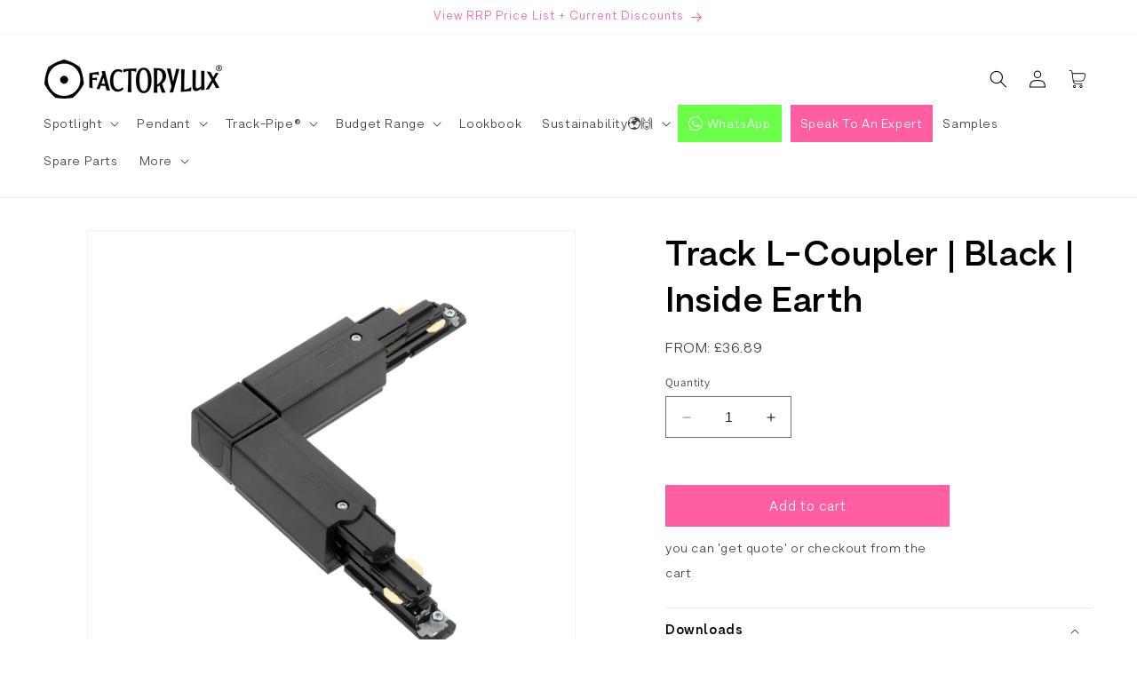

--- FILE ---
content_type: text/html; charset=utf-8
request_url: https://factorylux.com/products/track-l-coupler-black-inside-earth
body_size: 38998
content:
<!doctype html>
<html class="no-js" lang="en">
  <head>
    <meta charset="utf-8">
    <meta http-equiv="X-UA-Compatible" content="IE=edge">
    <meta name="viewport" content="width=device-width,initial-scale=1">
    <meta name="theme-color" content="">
    <link rel="canonical" href="https://factorylux.com/products/track-l-coupler-black-inside-earth"><link rel="icon" type="image/png" href="//factorylux.com/cdn/shop/files/FACTORYLUX-FAVICON-FF5FA2_2108.png?crop=center&height=32&v=1662115482&width=32"><link rel="preconnect" href="https://fonts.shopifycdn.com" crossorigin><title>
      Track L-Coupler | Black | Inside Earth
 &ndash; Factorylux</title>

    
      <meta name="description" content="‘GLOBAL Trac Pulse’ is a DALI 3 circuit track lighting system with power and data capabilities as standard. Made by Nordic Aluminium, it’s the world’s most commonly specified lighting track. Works with DALI, DMX, LON, EIB and other control protocols. The physical geometry is interchangeable with other track adaptor bra">
    

    

<meta property="og:site_name" content="Factorylux">
<meta property="og:url" content="https://factorylux.com/products/track-l-coupler-black-inside-earth">
<meta property="og:title" content="Track L-Coupler | Black | Inside Earth">
<meta property="og:type" content="product">
<meta property="og:description" content="‘GLOBAL Trac Pulse’ is a DALI 3 circuit track lighting system with power and data capabilities as standard. Made by Nordic Aluminium, it’s the world’s most commonly specified lighting track. Works with DALI, DMX, LON, EIB and other control protocols. The physical geometry is interchangeable with other track adaptor bra"><meta property="og:image" content="http://factorylux.com/cdn/shop/files/3-Circuit-Track-L-Coupler-Inside-Earth-XTSC634-2-Black.jpg?v=1697170152">
  <meta property="og:image:secure_url" content="https://factorylux.com/cdn/shop/files/3-Circuit-Track-L-Coupler-Inside-Earth-XTSC634-2-Black.jpg?v=1697170152">
  <meta property="og:image:width" content="2048">
  <meta property="og:image:height" content="2048"><meta property="og:price:amount" content="38.83">
  <meta property="og:price:currency" content="GBP"><meta name="twitter:site" content="@factorylux"><meta name="twitter:card" content="summary_large_image">
<meta name="twitter:title" content="Track L-Coupler | Black | Inside Earth">
<meta name="twitter:description" content="‘GLOBAL Trac Pulse’ is a DALI 3 circuit track lighting system with power and data capabilities as standard. Made by Nordic Aluminium, it’s the world’s most commonly specified lighting track. Works with DALI, DMX, LON, EIB and other control protocols. The physical geometry is interchangeable with other track adaptor bra">


    <script src="//factorylux.com/cdn/shop/t/34/assets/constants.js?v=58251544750838685771712659180" defer="defer"></script>
    <script src="//factorylux.com/cdn/shop/t/34/assets/pubsub.js?v=158357773527763999511712659180" defer="defer"></script>
    <script src="//factorylux.com/cdn/shop/t/34/assets/global.js?v=40820548392383841591712659180" defer="defer"></script><script src="//factorylux.com/cdn/shop/t/34/assets/animations.js?v=88693664871331136111712659180" defer="defer"></script><script>window.performance && window.performance.mark && window.performance.mark('shopify.content_for_header.start');</script><meta name="facebook-domain-verification" content="gre20ro861hk50mcospxralpx3d7gq">
<meta id="shopify-digital-wallet" name="shopify-digital-wallet" content="/59053506605/digital_wallets/dialog">
<meta name="shopify-checkout-api-token" content="1d1cefa58470f73fc5c66720bebca7c5">
<link rel="alternate" type="application/json+oembed" href="https://factorylux.com/products/track-l-coupler-black-inside-earth.oembed">
<script async="async" src="/checkouts/internal/preloads.js?locale=en-GB"></script>
<link rel="preconnect" href="https://shop.app" crossorigin="anonymous">
<script async="async" src="https://shop.app/checkouts/internal/preloads.js?locale=en-GB&shop_id=59053506605" crossorigin="anonymous"></script>
<script id="apple-pay-shop-capabilities" type="application/json">{"shopId":59053506605,"countryCode":"GB","currencyCode":"GBP","merchantCapabilities":["supports3DS"],"merchantId":"gid:\/\/shopify\/Shop\/59053506605","merchantName":"Factorylux","requiredBillingContactFields":["postalAddress","email","phone"],"requiredShippingContactFields":["postalAddress","email","phone"],"shippingType":"shipping","supportedNetworks":["visa","maestro","masterCard","discover","elo"],"total":{"type":"pending","label":"Factorylux","amount":"1.00"},"shopifyPaymentsEnabled":true,"supportsSubscriptions":true}</script>
<script id="shopify-features" type="application/json">{"accessToken":"1d1cefa58470f73fc5c66720bebca7c5","betas":["rich-media-storefront-analytics"],"domain":"factorylux.com","predictiveSearch":true,"shopId":59053506605,"locale":"en"}</script>
<script>var Shopify = Shopify || {};
Shopify.shop = "factorylux.myshopify.com";
Shopify.locale = "en";
Shopify.currency = {"active":"GBP","rate":"1.0"};
Shopify.country = "GB";
Shopify.theme = {"name":"Progress-bar Discountly app- iudchenko","id":132289986605,"schema_name":"Dawn","schema_version":"12.0.0","theme_store_id":null,"role":"main"};
Shopify.theme.handle = "null";
Shopify.theme.style = {"id":null,"handle":null};
Shopify.cdnHost = "factorylux.com/cdn";
Shopify.routes = Shopify.routes || {};
Shopify.routes.root = "/";</script>
<script type="module">!function(o){(o.Shopify=o.Shopify||{}).modules=!0}(window);</script>
<script>!function(o){function n(){var o=[];function n(){o.push(Array.prototype.slice.apply(arguments))}return n.q=o,n}var t=o.Shopify=o.Shopify||{};t.loadFeatures=n(),t.autoloadFeatures=n()}(window);</script>
<script>
  window.ShopifyPay = window.ShopifyPay || {};
  window.ShopifyPay.apiHost = "shop.app\/pay";
  window.ShopifyPay.redirectState = null;
</script>
<script id="shop-js-analytics" type="application/json">{"pageType":"product"}</script>
<script defer="defer" async type="module" src="//factorylux.com/cdn/shopifycloud/shop-js/modules/v2/client.init-shop-cart-sync_C5BV16lS.en.esm.js"></script>
<script defer="defer" async type="module" src="//factorylux.com/cdn/shopifycloud/shop-js/modules/v2/chunk.common_CygWptCX.esm.js"></script>
<script type="module">
  await import("//factorylux.com/cdn/shopifycloud/shop-js/modules/v2/client.init-shop-cart-sync_C5BV16lS.en.esm.js");
await import("//factorylux.com/cdn/shopifycloud/shop-js/modules/v2/chunk.common_CygWptCX.esm.js");

  window.Shopify.SignInWithShop?.initShopCartSync?.({"fedCMEnabled":true,"windoidEnabled":true});

</script>
<script>
  window.Shopify = window.Shopify || {};
  if (!window.Shopify.featureAssets) window.Shopify.featureAssets = {};
  window.Shopify.featureAssets['shop-js'] = {"shop-cart-sync":["modules/v2/client.shop-cart-sync_ZFArdW7E.en.esm.js","modules/v2/chunk.common_CygWptCX.esm.js"],"shop-button":["modules/v2/client.shop-button_tlx5R9nI.en.esm.js","modules/v2/chunk.common_CygWptCX.esm.js"],"init-fed-cm":["modules/v2/client.init-fed-cm_CmiC4vf6.en.esm.js","modules/v2/chunk.common_CygWptCX.esm.js"],"init-windoid":["modules/v2/client.init-windoid_sURxWdc1.en.esm.js","modules/v2/chunk.common_CygWptCX.esm.js"],"init-shop-cart-sync":["modules/v2/client.init-shop-cart-sync_C5BV16lS.en.esm.js","modules/v2/chunk.common_CygWptCX.esm.js"],"init-shop-email-lookup-coordinator":["modules/v2/client.init-shop-email-lookup-coordinator_B8hsDcYM.en.esm.js","modules/v2/chunk.common_CygWptCX.esm.js"],"shop-cash-offers":["modules/v2/client.shop-cash-offers_DOA2yAJr.en.esm.js","modules/v2/chunk.common_CygWptCX.esm.js","modules/v2/chunk.modal_D71HUcav.esm.js"],"pay-button":["modules/v2/client.pay-button_FdsNuTd3.en.esm.js","modules/v2/chunk.common_CygWptCX.esm.js"],"shop-login-button":["modules/v2/client.shop-login-button_C5VAVYt1.en.esm.js","modules/v2/chunk.common_CygWptCX.esm.js","modules/v2/chunk.modal_D71HUcav.esm.js"],"shop-toast-manager":["modules/v2/client.shop-toast-manager_ClPi3nE9.en.esm.js","modules/v2/chunk.common_CygWptCX.esm.js"],"avatar":["modules/v2/client.avatar_BTnouDA3.en.esm.js"],"init-shop-for-new-customer-accounts":["modules/v2/client.init-shop-for-new-customer-accounts_ChsxoAhi.en.esm.js","modules/v2/client.shop-login-button_C5VAVYt1.en.esm.js","modules/v2/chunk.common_CygWptCX.esm.js","modules/v2/chunk.modal_D71HUcav.esm.js"],"init-customer-accounts":["modules/v2/client.init-customer-accounts_DxDtT_ad.en.esm.js","modules/v2/client.shop-login-button_C5VAVYt1.en.esm.js","modules/v2/chunk.common_CygWptCX.esm.js","modules/v2/chunk.modal_D71HUcav.esm.js"],"init-customer-accounts-sign-up":["modules/v2/client.init-customer-accounts-sign-up_CPSyQ0Tj.en.esm.js","modules/v2/client.shop-login-button_C5VAVYt1.en.esm.js","modules/v2/chunk.common_CygWptCX.esm.js","modules/v2/chunk.modal_D71HUcav.esm.js"],"lead-capture":["modules/v2/client.lead-capture_Bi8yE_yS.en.esm.js","modules/v2/chunk.common_CygWptCX.esm.js","modules/v2/chunk.modal_D71HUcav.esm.js"],"checkout-modal":["modules/v2/client.checkout-modal_BPM8l0SH.en.esm.js","modules/v2/chunk.common_CygWptCX.esm.js","modules/v2/chunk.modal_D71HUcav.esm.js"],"shop-follow-button":["modules/v2/client.shop-follow-button_Cva4Ekp9.en.esm.js","modules/v2/chunk.common_CygWptCX.esm.js","modules/v2/chunk.modal_D71HUcav.esm.js"],"shop-login":["modules/v2/client.shop-login_D6lNrXab.en.esm.js","modules/v2/chunk.common_CygWptCX.esm.js","modules/v2/chunk.modal_D71HUcav.esm.js"],"payment-terms":["modules/v2/client.payment-terms_CZxnsJam.en.esm.js","modules/v2/chunk.common_CygWptCX.esm.js","modules/v2/chunk.modal_D71HUcav.esm.js"]};
</script>
<script>(function() {
  var isLoaded = false;
  function asyncLoad() {
    if (isLoaded) return;
    isLoaded = true;
    var urls = ["https:\/\/aura-apps.com\/shoppable\/engine\/js\/addons\/shoppable_gallery\/shoppable_gallery.js?shop=factorylux.myshopify.com","https:\/\/aura-apps.com\/shoppable\/engine\/js\/addons\/shoppable_gallery\/shoppable_gallery.js?shop=factorylux.myshopify.com"];
    for (var i = 0; i < urls.length; i++) {
      var s = document.createElement('script');
      s.type = 'text/javascript';
      s.async = true;
      s.src = urls[i];
      var x = document.getElementsByTagName('script')[0];
      x.parentNode.insertBefore(s, x);
    }
  };
  if(window.attachEvent) {
    window.attachEvent('onload', asyncLoad);
  } else {
    window.addEventListener('load', asyncLoad, false);
  }
})();</script>
<script id="__st">var __st={"a":59053506605,"offset":0,"reqid":"69f37462-51d7-4433-afbd-ec8592856a1b-1768845221","pageurl":"factorylux.com\/products\/track-l-coupler-black-inside-earth","u":"b39970aed71f","p":"product","rtyp":"product","rid":7551938887725};</script>
<script>window.ShopifyPaypalV4VisibilityTracking = true;</script>
<script id="captcha-bootstrap">!function(){'use strict';const t='contact',e='account',n='new_comment',o=[[t,t],['blogs',n],['comments',n],[t,'customer']],c=[[e,'customer_login'],[e,'guest_login'],[e,'recover_customer_password'],[e,'create_customer']],r=t=>t.map((([t,e])=>`form[action*='/${t}']:not([data-nocaptcha='true']) input[name='form_type'][value='${e}']`)).join(','),a=t=>()=>t?[...document.querySelectorAll(t)].map((t=>t.form)):[];function s(){const t=[...o],e=r(t);return a(e)}const i='password',u='form_key',d=['recaptcha-v3-token','g-recaptcha-response','h-captcha-response',i],f=()=>{try{return window.sessionStorage}catch{return}},m='__shopify_v',_=t=>t.elements[u];function p(t,e,n=!1){try{const o=window.sessionStorage,c=JSON.parse(o.getItem(e)),{data:r}=function(t){const{data:e,action:n}=t;return t[m]||n?{data:e,action:n}:{data:t,action:n}}(c);for(const[e,n]of Object.entries(r))t.elements[e]&&(t.elements[e].value=n);n&&o.removeItem(e)}catch(o){console.error('form repopulation failed',{error:o})}}const l='form_type',E='cptcha';function T(t){t.dataset[E]=!0}const w=window,h=w.document,L='Shopify',v='ce_forms',y='captcha';let A=!1;((t,e)=>{const n=(g='f06e6c50-85a8-45c8-87d0-21a2b65856fe',I='https://cdn.shopify.com/shopifycloud/storefront-forms-hcaptcha/ce_storefront_forms_captcha_hcaptcha.v1.5.2.iife.js',D={infoText:'Protected by hCaptcha',privacyText:'Privacy',termsText:'Terms'},(t,e,n)=>{const o=w[L][v],c=o.bindForm;if(c)return c(t,g,e,D).then(n);var r;o.q.push([[t,g,e,D],n]),r=I,A||(h.body.append(Object.assign(h.createElement('script'),{id:'captcha-provider',async:!0,src:r})),A=!0)});var g,I,D;w[L]=w[L]||{},w[L][v]=w[L][v]||{},w[L][v].q=[],w[L][y]=w[L][y]||{},w[L][y].protect=function(t,e){n(t,void 0,e),T(t)},Object.freeze(w[L][y]),function(t,e,n,w,h,L){const[v,y,A,g]=function(t,e,n){const i=e?o:[],u=t?c:[],d=[...i,...u],f=r(d),m=r(i),_=r(d.filter((([t,e])=>n.includes(e))));return[a(f),a(m),a(_),s()]}(w,h,L),I=t=>{const e=t.target;return e instanceof HTMLFormElement?e:e&&e.form},D=t=>v().includes(t);t.addEventListener('submit',(t=>{const e=I(t);if(!e)return;const n=D(e)&&!e.dataset.hcaptchaBound&&!e.dataset.recaptchaBound,o=_(e),c=g().includes(e)&&(!o||!o.value);(n||c)&&t.preventDefault(),c&&!n&&(function(t){try{if(!f())return;!function(t){const e=f();if(!e)return;const n=_(t);if(!n)return;const o=n.value;o&&e.removeItem(o)}(t);const e=Array.from(Array(32),(()=>Math.random().toString(36)[2])).join('');!function(t,e){_(t)||t.append(Object.assign(document.createElement('input'),{type:'hidden',name:u})),t.elements[u].value=e}(t,e),function(t,e){const n=f();if(!n)return;const o=[...t.querySelectorAll(`input[type='${i}']`)].map((({name:t})=>t)),c=[...d,...o],r={};for(const[a,s]of new FormData(t).entries())c.includes(a)||(r[a]=s);n.setItem(e,JSON.stringify({[m]:1,action:t.action,data:r}))}(t,e)}catch(e){console.error('failed to persist form',e)}}(e),e.submit())}));const S=(t,e)=>{t&&!t.dataset[E]&&(n(t,e.some((e=>e===t))),T(t))};for(const o of['focusin','change'])t.addEventListener(o,(t=>{const e=I(t);D(e)&&S(e,y())}));const B=e.get('form_key'),M=e.get(l),P=B&&M;t.addEventListener('DOMContentLoaded',(()=>{const t=y();if(P)for(const e of t)e.elements[l].value===M&&p(e,B);[...new Set([...A(),...v().filter((t=>'true'===t.dataset.shopifyCaptcha))])].forEach((e=>S(e,t)))}))}(h,new URLSearchParams(w.location.search),n,t,e,['guest_login'])})(!0,!0)}();</script>
<script integrity="sha256-4kQ18oKyAcykRKYeNunJcIwy7WH5gtpwJnB7kiuLZ1E=" data-source-attribution="shopify.loadfeatures" defer="defer" src="//factorylux.com/cdn/shopifycloud/storefront/assets/storefront/load_feature-a0a9edcb.js" crossorigin="anonymous"></script>
<script crossorigin="anonymous" defer="defer" src="//factorylux.com/cdn/shopifycloud/storefront/assets/shopify_pay/storefront-65b4c6d7.js?v=20250812"></script>
<script data-source-attribution="shopify.dynamic_checkout.dynamic.init">var Shopify=Shopify||{};Shopify.PaymentButton=Shopify.PaymentButton||{isStorefrontPortableWallets:!0,init:function(){window.Shopify.PaymentButton.init=function(){};var t=document.createElement("script");t.src="https://factorylux.com/cdn/shopifycloud/portable-wallets/latest/portable-wallets.en.js",t.type="module",document.head.appendChild(t)}};
</script>
<script data-source-attribution="shopify.dynamic_checkout.buyer_consent">
  function portableWalletsHideBuyerConsent(e){var t=document.getElementById("shopify-buyer-consent"),n=document.getElementById("shopify-subscription-policy-button");t&&n&&(t.classList.add("hidden"),t.setAttribute("aria-hidden","true"),n.removeEventListener("click",e))}function portableWalletsShowBuyerConsent(e){var t=document.getElementById("shopify-buyer-consent"),n=document.getElementById("shopify-subscription-policy-button");t&&n&&(t.classList.remove("hidden"),t.removeAttribute("aria-hidden"),n.addEventListener("click",e))}window.Shopify?.PaymentButton&&(window.Shopify.PaymentButton.hideBuyerConsent=portableWalletsHideBuyerConsent,window.Shopify.PaymentButton.showBuyerConsent=portableWalletsShowBuyerConsent);
</script>
<script data-source-attribution="shopify.dynamic_checkout.cart.bootstrap">document.addEventListener("DOMContentLoaded",(function(){function t(){return document.querySelector("shopify-accelerated-checkout-cart, shopify-accelerated-checkout")}if(t())Shopify.PaymentButton.init();else{new MutationObserver((function(e,n){t()&&(Shopify.PaymentButton.init(),n.disconnect())})).observe(document.body,{childList:!0,subtree:!0})}}));
</script>
<script id='scb4127' type='text/javascript' async='' src='https://factorylux.com/cdn/shopifycloud/privacy-banner/storefront-banner.js'></script><link id="shopify-accelerated-checkout-styles" rel="stylesheet" media="screen" href="https://factorylux.com/cdn/shopifycloud/portable-wallets/latest/accelerated-checkout-backwards-compat.css" crossorigin="anonymous">
<style id="shopify-accelerated-checkout-cart">
        #shopify-buyer-consent {
  margin-top: 1em;
  display: inline-block;
  width: 100%;
}

#shopify-buyer-consent.hidden {
  display: none;
}

#shopify-subscription-policy-button {
  background: none;
  border: none;
  padding: 0;
  text-decoration: underline;
  font-size: inherit;
  cursor: pointer;
}

#shopify-subscription-policy-button::before {
  box-shadow: none;
}

      </style>
<script id="sections-script" data-sections="header" defer="defer" src="//factorylux.com/cdn/shop/t/34/compiled_assets/scripts.js?13563"></script>
<script>window.performance && window.performance.mark && window.performance.mark('shopify.content_for_header.end');</script>


    <style data-shopify>
      @font-face {
  font-family: Assistant;
  font-weight: 400;
  font-style: normal;
  font-display: swap;
  src: url("//factorylux.com/cdn/fonts/assistant/assistant_n4.9120912a469cad1cc292572851508ca49d12e768.woff2") format("woff2"),
       url("//factorylux.com/cdn/fonts/assistant/assistant_n4.6e9875ce64e0fefcd3f4446b7ec9036b3ddd2985.woff") format("woff");
}

      @font-face {
  font-family: Assistant;
  font-weight: 700;
  font-style: normal;
  font-display: swap;
  src: url("//factorylux.com/cdn/fonts/assistant/assistant_n7.bf44452348ec8b8efa3aa3068825305886b1c83c.woff2") format("woff2"),
       url("//factorylux.com/cdn/fonts/assistant/assistant_n7.0c887fee83f6b3bda822f1150b912c72da0f7b64.woff") format("woff");
}

      
      
      @font-face {
  font-family: Assistant;
  font-weight: 400;
  font-style: normal;
  font-display: swap;
  src: url("//factorylux.com/cdn/fonts/assistant/assistant_n4.9120912a469cad1cc292572851508ca49d12e768.woff2") format("woff2"),
       url("//factorylux.com/cdn/fonts/assistant/assistant_n4.6e9875ce64e0fefcd3f4446b7ec9036b3ddd2985.woff") format("woff");
}


      
        :root,
        .color-background-1 {
          --color-background: 255,255,255;
        
          --gradient-background: #ffffff;
        

        

        --color-foreground: 0,0,0;
        --color-background-contrast: 191,191,191;
        --color-shadow: 18,18,18;
        --color-button: 255,95,162;
        --color-button-text: 255,255,255;
        --color-secondary-button: 255,255,255;
        --color-secondary-button-text: 18,18,18;
        --color-link: 18,18,18;
        --color-badge-foreground: 0,0,0;
        --color-badge-background: 255,255,255;
        --color-badge-border: 0,0,0;
        --payment-terms-background-color: rgb(255 255 255);
      }
      
        
        .color-background-2 {
          --color-background: 255,95,162;
        
          --gradient-background: #ff5fa2;
        

        

        --color-foreground: 0,0,0;
        --color-background-contrast: 223,0,93;
        --color-shadow: 0,0,0;
        --color-button: 255,255,255;
        --color-button-text: 0,0,0;
        --color-secondary-button: 255,95,162;
        --color-secondary-button-text: 0,0,0;
        --color-link: 0,0,0;
        --color-badge-foreground: 0,0,0;
        --color-badge-background: 255,95,162;
        --color-badge-border: 0,0,0;
        --payment-terms-background-color: rgb(255 95 162);
      }
      
        
        .color-inverse {
          --color-background: 106,255,71;
        
          --gradient-background: #6aff47;
        

        

        --color-foreground: 0,0,0;
        --color-background-contrast: 38,198,0;
        --color-shadow: 0,0,0;
        --color-button: 0,0,0;
        --color-button-text: 255,255,255;
        --color-secondary-button: 106,255,71;
        --color-secondary-button-text: 0,0,0;
        --color-link: 0,0,0;
        --color-badge-foreground: 0,0,0;
        --color-badge-background: 106,255,71;
        --color-badge-border: 0,0,0;
        --payment-terms-background-color: rgb(106 255 71);
      }
      
        
        .color-accent-1 {
          --color-background: 23,0,72;
        
          --gradient-background: #170048;
        

        

        --color-foreground: 255,255,255;
        --color-background-contrast: 130,72,255;
        --color-shadow: 0,0,0;
        --color-button: 106,255,71;
        --color-button-text: 0,0,0;
        --color-secondary-button: 23,0,72;
        --color-secondary-button-text: 0,0,0;
        --color-link: 0,0,0;
        --color-badge-foreground: 255,255,255;
        --color-badge-background: 23,0,72;
        --color-badge-border: 255,255,255;
        --payment-terms-background-color: rgb(23 0 72);
      }
      
        
        .color-accent-2 {
          --color-background: 191,191,191;
        
          --gradient-background: #bfbfbf;
        

        

        --color-foreground: 0,0,0;
        --color-background-contrast: 127,127,127;
        --color-shadow: 0,0,0;
        --color-button: 255,95,162;
        --color-button-text: 0,0,0;
        --color-secondary-button: 191,191,191;
        --color-secondary-button-text: 255,95,162;
        --color-link: 255,95,162;
        --color-badge-foreground: 0,0,0;
        --color-badge-background: 191,191,191;
        --color-badge-border: 0,0,0;
        --payment-terms-background-color: rgb(191 191 191);
      }
      
        
        .color-scheme-cce6dd37-a214-412f-a289-5d1695dba570 {
          --color-background: 243,243,243;
        
          --gradient-background: #f3f3f3;
        

        

        --color-foreground: 0,0,0;
        --color-background-contrast: 179,179,179;
        --color-shadow: 18,18,18;
        --color-button: 255,95,162;
        --color-button-text: 255,255,255;
        --color-secondary-button: 243,243,243;
        --color-secondary-button-text: 18,18,18;
        --color-link: 18,18,18;
        --color-badge-foreground: 0,0,0;
        --color-badge-background: 243,243,243;
        --color-badge-border: 0,0,0;
        --payment-terms-background-color: rgb(243 243 243);
      }
      
        
        .color-scheme-947eb041-7b3e-47c7-a70a-f8363ebe0cda {
          --color-background: 255,255,255;
        
          --gradient-background: #ffffff;
        

        

        --color-foreground: 255,95,162;
        --color-background-contrast: 191,191,191;
        --color-shadow: 18,18,18;
        --color-button: 255,95,162;
        --color-button-text: 255,255,255;
        --color-secondary-button: 255,255,255;
        --color-secondary-button-text: 18,18,18;
        --color-link: 18,18,18;
        --color-badge-foreground: 255,95,162;
        --color-badge-background: 255,255,255;
        --color-badge-border: 255,95,162;
        --payment-terms-background-color: rgb(255 255 255);
      }
      

      body, .color-background-1, .color-background-2, .color-inverse, .color-accent-1, .color-accent-2, .color-scheme-cce6dd37-a214-412f-a289-5d1695dba570, .color-scheme-947eb041-7b3e-47c7-a70a-f8363ebe0cda {
        color: rgba(var(--color-foreground), 0.75);
        background-color: rgb(var(--color-background));
      }

      :root {
        --font-body-family: Assistant, sans-serif;
        --font-body-style: normal;
        --font-body-weight: 400;
        --font-body-weight-bold: 700;

        --font-heading-family: Assistant, sans-serif;
        --font-heading-style: normal;
        --font-heading-weight: 400;

        --font-body-scale: 1.0;
        --font-heading-scale: 1.0;

        --media-padding: px;
        --media-border-opacity: 0.05;
        --media-border-width: 1px;
        --media-radius: 0px;
        --media-shadow-opacity: 0.0;
        --media-shadow-horizontal-offset: 0px;
        --media-shadow-vertical-offset: 4px;
        --media-shadow-blur-radius: 5px;
        --media-shadow-visible: 0;

        --page-width: 140rem;
        --page-width-margin: 0rem;

        --product-card-image-padding: 0.0rem;
        --product-card-corner-radius: 0.0rem;
        --product-card-text-alignment: left;
        --product-card-border-width: 0.0rem;
        --product-card-border-opacity: 0.1;
        --product-card-shadow-opacity: 0.0;
        --product-card-shadow-visible: 0;
        --product-card-shadow-horizontal-offset: 0.0rem;
        --product-card-shadow-vertical-offset: 0.4rem;
        --product-card-shadow-blur-radius: 0.5rem;

        --collection-card-image-padding: 0.0rem;
        --collection-card-corner-radius: 0.0rem;
        --collection-card-text-alignment: left;
        --collection-card-border-width: 0.0rem;
        --collection-card-border-opacity: 0.1;
        --collection-card-shadow-opacity: 0.0;
        --collection-card-shadow-visible: 0;
        --collection-card-shadow-horizontal-offset: 0.0rem;
        --collection-card-shadow-vertical-offset: 0.4rem;
        --collection-card-shadow-blur-radius: 0.5rem;

        --blog-card-image-padding: 0.0rem;
        --blog-card-corner-radius: 0.0rem;
        --blog-card-text-alignment: left;
        --blog-card-border-width: 0.0rem;
        --blog-card-border-opacity: 0.1;
        --blog-card-shadow-opacity: 0.0;
        --blog-card-shadow-visible: 0;
        --blog-card-shadow-horizontal-offset: 0.0rem;
        --blog-card-shadow-vertical-offset: 0.4rem;
        --blog-card-shadow-blur-radius: 0.5rem;

        --badge-corner-radius: 4.0rem;

        --popup-border-width: 1px;
        --popup-border-opacity: 0.1;
        --popup-corner-radius: 0px;
        --popup-shadow-opacity: 0.05;
        --popup-shadow-horizontal-offset: 0px;
        --popup-shadow-vertical-offset: 4px;
        --popup-shadow-blur-radius: 5px;

        --drawer-border-width: 1px;
        --drawer-border-opacity: 0.1;
        --drawer-shadow-opacity: 0.0;
        --drawer-shadow-horizontal-offset: 0px;
        --drawer-shadow-vertical-offset: 4px;
        --drawer-shadow-blur-radius: 5px;

        --spacing-sections-desktop: 0px;
        --spacing-sections-mobile: 0px;

        --grid-desktop-vertical-spacing: 8px;
        --grid-desktop-horizontal-spacing: 8px;
        --grid-mobile-vertical-spacing: 4px;
        --grid-mobile-horizontal-spacing: 4px;

        --text-boxes-border-opacity: 0.1;
        --text-boxes-border-width: 0px;
        --text-boxes-radius: 0px;
        --text-boxes-shadow-opacity: 0.0;
        --text-boxes-shadow-visible: 0;
        --text-boxes-shadow-horizontal-offset: 0px;
        --text-boxes-shadow-vertical-offset: 4px;
        --text-boxes-shadow-blur-radius: 5px;

        --buttons-radius: 0px;
        --buttons-radius-outset: 0px;
        --buttons-border-width: 1px;
        --buttons-border-opacity: 1.0;
        --buttons-shadow-opacity: 0.0;
        --buttons-shadow-visible: 0;
        --buttons-shadow-horizontal-offset: 0px;
        --buttons-shadow-vertical-offset: 4px;
        --buttons-shadow-blur-radius: 5px;
        --buttons-border-offset: 0px;

        --inputs-radius: 0px;
        --inputs-border-width: 1px;
        --inputs-border-opacity: 0.55;
        --inputs-shadow-opacity: 0.0;
        --inputs-shadow-horizontal-offset: 0px;
        --inputs-margin-offset: 0px;
        --inputs-shadow-vertical-offset: 4px;
        --inputs-shadow-blur-radius: 5px;
        --inputs-radius-outset: 0px;

        --variant-pills-radius: 40px;
        --variant-pills-border-width: 1px;
        --variant-pills-border-opacity: 0.55;
        --variant-pills-shadow-opacity: 0.0;
        --variant-pills-shadow-horizontal-offset: 0px;
        --variant-pills-shadow-vertical-offset: 4px;
        --variant-pills-shadow-blur-radius: 5px;
      }

      *,
      *::before,
      *::after {
        box-sizing: inherit;
      }

      html {
        box-sizing: border-box;
        font-size: calc(var(--font-body-scale) * 62.5%);
        height: 100%;
      }

      body {
        display: grid;
        grid-template-rows: auto auto 1fr auto;
        grid-template-columns: 100%;
        min-height: 100%;
        margin: 0;
        font-size: 1.5rem;
        letter-spacing: 0.06rem;
        line-height: calc(1 + 0.8 / var(--font-body-scale));
        font-family: var(--font-body-family);
        font-style: var(--font-body-style);
        font-weight: var(--font-body-weight);
      }

      @media screen and (min-width: 750px) {
        body {
          font-size: 1.6rem;
        }
      }

.money{
  color:black;
}
.headim{
  display:inline-flex;
}

    </style>
<link href="//factorylux.com/cdn/shop/t/34/assets/progressBar.css?v=19154660349038149801712659180" rel="stylesheet" type="text/css" media="all" />
    <link href="//factorylux.com/cdn/shop/t/34/assets/base.css?v=5013218638187915771712659180" rel="stylesheet" type="text/css" media="all" />
<link rel="preload" as="font" href="//factorylux.com/cdn/fonts/assistant/assistant_n4.9120912a469cad1cc292572851508ca49d12e768.woff2" type="font/woff2" crossorigin><link rel="preload" as="font" href="//factorylux.com/cdn/fonts/assistant/assistant_n4.9120912a469cad1cc292572851508ca49d12e768.woff2" type="font/woff2" crossorigin><link href="//factorylux.com/cdn/shop/t/34/assets/component-localization-form.css?v=143319823105703127341712659180" rel="stylesheet" type="text/css" media="all" />
      <script src="//factorylux.com/cdn/shop/t/34/assets/localization-form.js?v=161644695336821385561712659180" defer="defer"></script><link
        rel="stylesheet"
        href="//factorylux.com/cdn/shop/t/34/assets/component-predictive-search.css?v=118923337488134913561712659180"
        media="print"
        onload="this.media='all'"
      ><script>
      document.documentElement.className = document.documentElement.className.replace('no-js', 'js');
      if (Shopify.designMode) {
        document.documentElement.classList.add('shopify-design-mode');
      }
    </script>

    

    <!-- Google tag (gtag.js) -->
    <script async src="https://www.googletagmanager.com/gtag/js?id=G-RPDG27Y26Q"></script>
    <script>
      window.dataLayer = window.dataLayer || [];
      function gtag(){dataLayer.push(arguments);}
      gtag('js', new Date());

      gtag('config', 'G-RPDG27Y26Q');
    </script>

    <script type="text/javascript">
    (function(c,l,a,r,i,t,y){
        c[a]=c[a]||function(){(c[a].q=c[a].q||[]).push(arguments)};
        t=l.createElement(r);t.async=1;t.src="https://www.clarity.ms/tag/"+i;
        y=l.getElementsByTagName(r)[0];y.parentNode.insertBefore(t,y);
    })(window, document, "clarity", "script", "l9cguqyi7t");
</script>
  <link href="https://monorail-edge.shopifysvc.com" rel="dns-prefetch">
<script>(function(){if ("sendBeacon" in navigator && "performance" in window) {try {var session_token_from_headers = performance.getEntriesByType('navigation')[0].serverTiming.find(x => x.name == '_s').description;} catch {var session_token_from_headers = undefined;}var session_cookie_matches = document.cookie.match(/_shopify_s=([^;]*)/);var session_token_from_cookie = session_cookie_matches && session_cookie_matches.length === 2 ? session_cookie_matches[1] : "";var session_token = session_token_from_headers || session_token_from_cookie || "";function handle_abandonment_event(e) {var entries = performance.getEntries().filter(function(entry) {return /monorail-edge.shopifysvc.com/.test(entry.name);});if (!window.abandonment_tracked && entries.length === 0) {window.abandonment_tracked = true;var currentMs = Date.now();var navigation_start = performance.timing.navigationStart;var payload = {shop_id: 59053506605,url: window.location.href,navigation_start,duration: currentMs - navigation_start,session_token,page_type: "product"};window.navigator.sendBeacon("https://monorail-edge.shopifysvc.com/v1/produce", JSON.stringify({schema_id: "online_store_buyer_site_abandonment/1.1",payload: payload,metadata: {event_created_at_ms: currentMs,event_sent_at_ms: currentMs}}));}}window.addEventListener('pagehide', handle_abandonment_event);}}());</script>
<script id="web-pixels-manager-setup">(function e(e,d,r,n,o){if(void 0===o&&(o={}),!Boolean(null===(a=null===(i=window.Shopify)||void 0===i?void 0:i.analytics)||void 0===a?void 0:a.replayQueue)){var i,a;window.Shopify=window.Shopify||{};var t=window.Shopify;t.analytics=t.analytics||{};var s=t.analytics;s.replayQueue=[],s.publish=function(e,d,r){return s.replayQueue.push([e,d,r]),!0};try{self.performance.mark("wpm:start")}catch(e){}var l=function(){var e={modern:/Edge?\/(1{2}[4-9]|1[2-9]\d|[2-9]\d{2}|\d{4,})\.\d+(\.\d+|)|Firefox\/(1{2}[4-9]|1[2-9]\d|[2-9]\d{2}|\d{4,})\.\d+(\.\d+|)|Chrom(ium|e)\/(9{2}|\d{3,})\.\d+(\.\d+|)|(Maci|X1{2}).+ Version\/(15\.\d+|(1[6-9]|[2-9]\d|\d{3,})\.\d+)([,.]\d+|)( \(\w+\)|)( Mobile\/\w+|) Safari\/|Chrome.+OPR\/(9{2}|\d{3,})\.\d+\.\d+|(CPU[ +]OS|iPhone[ +]OS|CPU[ +]iPhone|CPU IPhone OS|CPU iPad OS)[ +]+(15[._]\d+|(1[6-9]|[2-9]\d|\d{3,})[._]\d+)([._]\d+|)|Android:?[ /-](13[3-9]|1[4-9]\d|[2-9]\d{2}|\d{4,})(\.\d+|)(\.\d+|)|Android.+Firefox\/(13[5-9]|1[4-9]\d|[2-9]\d{2}|\d{4,})\.\d+(\.\d+|)|Android.+Chrom(ium|e)\/(13[3-9]|1[4-9]\d|[2-9]\d{2}|\d{4,})\.\d+(\.\d+|)|SamsungBrowser\/([2-9]\d|\d{3,})\.\d+/,legacy:/Edge?\/(1[6-9]|[2-9]\d|\d{3,})\.\d+(\.\d+|)|Firefox\/(5[4-9]|[6-9]\d|\d{3,})\.\d+(\.\d+|)|Chrom(ium|e)\/(5[1-9]|[6-9]\d|\d{3,})\.\d+(\.\d+|)([\d.]+$|.*Safari\/(?![\d.]+ Edge\/[\d.]+$))|(Maci|X1{2}).+ Version\/(10\.\d+|(1[1-9]|[2-9]\d|\d{3,})\.\d+)([,.]\d+|)( \(\w+\)|)( Mobile\/\w+|) Safari\/|Chrome.+OPR\/(3[89]|[4-9]\d|\d{3,})\.\d+\.\d+|(CPU[ +]OS|iPhone[ +]OS|CPU[ +]iPhone|CPU IPhone OS|CPU iPad OS)[ +]+(10[._]\d+|(1[1-9]|[2-9]\d|\d{3,})[._]\d+)([._]\d+|)|Android:?[ /-](13[3-9]|1[4-9]\d|[2-9]\d{2}|\d{4,})(\.\d+|)(\.\d+|)|Mobile Safari.+OPR\/([89]\d|\d{3,})\.\d+\.\d+|Android.+Firefox\/(13[5-9]|1[4-9]\d|[2-9]\d{2}|\d{4,})\.\d+(\.\d+|)|Android.+Chrom(ium|e)\/(13[3-9]|1[4-9]\d|[2-9]\d{2}|\d{4,})\.\d+(\.\d+|)|Android.+(UC? ?Browser|UCWEB|U3)[ /]?(15\.([5-9]|\d{2,})|(1[6-9]|[2-9]\d|\d{3,})\.\d+)\.\d+|SamsungBrowser\/(5\.\d+|([6-9]|\d{2,})\.\d+)|Android.+MQ{2}Browser\/(14(\.(9|\d{2,})|)|(1[5-9]|[2-9]\d|\d{3,})(\.\d+|))(\.\d+|)|K[Aa][Ii]OS\/(3\.\d+|([4-9]|\d{2,})\.\d+)(\.\d+|)/},d=e.modern,r=e.legacy,n=navigator.userAgent;return n.match(d)?"modern":n.match(r)?"legacy":"unknown"}(),u="modern"===l?"modern":"legacy",c=(null!=n?n:{modern:"",legacy:""})[u],f=function(e){return[e.baseUrl,"/wpm","/b",e.hashVersion,"modern"===e.buildTarget?"m":"l",".js"].join("")}({baseUrl:d,hashVersion:r,buildTarget:u}),m=function(e){var d=e.version,r=e.bundleTarget,n=e.surface,o=e.pageUrl,i=e.monorailEndpoint;return{emit:function(e){var a=e.status,t=e.errorMsg,s=(new Date).getTime(),l=JSON.stringify({metadata:{event_sent_at_ms:s},events:[{schema_id:"web_pixels_manager_load/3.1",payload:{version:d,bundle_target:r,page_url:o,status:a,surface:n,error_msg:t},metadata:{event_created_at_ms:s}}]});if(!i)return console&&console.warn&&console.warn("[Web Pixels Manager] No Monorail endpoint provided, skipping logging."),!1;try{return self.navigator.sendBeacon.bind(self.navigator)(i,l)}catch(e){}var u=new XMLHttpRequest;try{return u.open("POST",i,!0),u.setRequestHeader("Content-Type","text/plain"),u.send(l),!0}catch(e){return console&&console.warn&&console.warn("[Web Pixels Manager] Got an unhandled error while logging to Monorail."),!1}}}}({version:r,bundleTarget:l,surface:e.surface,pageUrl:self.location.href,monorailEndpoint:e.monorailEndpoint});try{o.browserTarget=l,function(e){var d=e.src,r=e.async,n=void 0===r||r,o=e.onload,i=e.onerror,a=e.sri,t=e.scriptDataAttributes,s=void 0===t?{}:t,l=document.createElement("script"),u=document.querySelector("head"),c=document.querySelector("body");if(l.async=n,l.src=d,a&&(l.integrity=a,l.crossOrigin="anonymous"),s)for(var f in s)if(Object.prototype.hasOwnProperty.call(s,f))try{l.dataset[f]=s[f]}catch(e){}if(o&&l.addEventListener("load",o),i&&l.addEventListener("error",i),u)u.appendChild(l);else{if(!c)throw new Error("Did not find a head or body element to append the script");c.appendChild(l)}}({src:f,async:!0,onload:function(){if(!function(){var e,d;return Boolean(null===(d=null===(e=window.Shopify)||void 0===e?void 0:e.analytics)||void 0===d?void 0:d.initialized)}()){var d=window.webPixelsManager.init(e)||void 0;if(d){var r=window.Shopify.analytics;r.replayQueue.forEach((function(e){var r=e[0],n=e[1],o=e[2];d.publishCustomEvent(r,n,o)})),r.replayQueue=[],r.publish=d.publishCustomEvent,r.visitor=d.visitor,r.initialized=!0}}},onerror:function(){return m.emit({status:"failed",errorMsg:"".concat(f," has failed to load")})},sri:function(e){var d=/^sha384-[A-Za-z0-9+/=]+$/;return"string"==typeof e&&d.test(e)}(c)?c:"",scriptDataAttributes:o}),m.emit({status:"loading"})}catch(e){m.emit({status:"failed",errorMsg:(null==e?void 0:e.message)||"Unknown error"})}}})({shopId: 59053506605,storefrontBaseUrl: "https://factorylux.com",extensionsBaseUrl: "https://extensions.shopifycdn.com/cdn/shopifycloud/web-pixels-manager",monorailEndpoint: "https://monorail-edge.shopifysvc.com/unstable/produce_batch",surface: "storefront-renderer",enabledBetaFlags: ["2dca8a86"],webPixelsConfigList: [{"id":"117080109","configuration":"{\"pixel_id\":\"836884598114665\",\"pixel_type\":\"facebook_pixel\",\"metaapp_system_user_token\":\"-\"}","eventPayloadVersion":"v1","runtimeContext":"OPEN","scriptVersion":"ca16bc87fe92b6042fbaa3acc2fbdaa6","type":"APP","apiClientId":2329312,"privacyPurposes":["ANALYTICS","MARKETING","SALE_OF_DATA"],"dataSharingAdjustments":{"protectedCustomerApprovalScopes":["read_customer_address","read_customer_email","read_customer_name","read_customer_personal_data","read_customer_phone"]}},{"id":"47874093","configuration":"{\"tagID\":\"2613990054920\"}","eventPayloadVersion":"v1","runtimeContext":"STRICT","scriptVersion":"18031546ee651571ed29edbe71a3550b","type":"APP","apiClientId":3009811,"privacyPurposes":["ANALYTICS","MARKETING","SALE_OF_DATA"],"dataSharingAdjustments":{"protectedCustomerApprovalScopes":["read_customer_address","read_customer_email","read_customer_name","read_customer_personal_data","read_customer_phone"]}},{"id":"shopify-app-pixel","configuration":"{}","eventPayloadVersion":"v1","runtimeContext":"STRICT","scriptVersion":"0450","apiClientId":"shopify-pixel","type":"APP","privacyPurposes":["ANALYTICS","MARKETING"]},{"id":"shopify-custom-pixel","eventPayloadVersion":"v1","runtimeContext":"LAX","scriptVersion":"0450","apiClientId":"shopify-pixel","type":"CUSTOM","privacyPurposes":["ANALYTICS","MARKETING"]}],isMerchantRequest: false,initData: {"shop":{"name":"Factorylux","paymentSettings":{"currencyCode":"GBP"},"myshopifyDomain":"factorylux.myshopify.com","countryCode":"GB","storefrontUrl":"https:\/\/factorylux.com"},"customer":null,"cart":null,"checkout":null,"productVariants":[{"price":{"amount":38.83,"currencyCode":"GBP"},"product":{"title":"Track L-Coupler | Black | Inside Earth","vendor":"Factorylux","id":"7551938887725","untranslatedTitle":"Track L-Coupler | Black | Inside Earth","url":"\/products\/track-l-coupler-black-inside-earth","type":"Track"},"id":"41797068029997","image":{"src":"\/\/factorylux.com\/cdn\/shop\/files\/3-Circuit-Track-L-Coupler-Inside-Earth-XTSC634-2-Black.jpg?v=1697170152"},"sku":"C-TRK-L-INS-DA-BL","title":"Default Title","untranslatedTitle":"Default Title"}],"purchasingCompany":null},},"https://factorylux.com/cdn","fcfee988w5aeb613cpc8e4bc33m6693e112",{"modern":"","legacy":""},{"shopId":"59053506605","storefrontBaseUrl":"https:\/\/factorylux.com","extensionBaseUrl":"https:\/\/extensions.shopifycdn.com\/cdn\/shopifycloud\/web-pixels-manager","surface":"storefront-renderer","enabledBetaFlags":"[\"2dca8a86\"]","isMerchantRequest":"false","hashVersion":"fcfee988w5aeb613cpc8e4bc33m6693e112","publish":"custom","events":"[[\"page_viewed\",{}],[\"product_viewed\",{\"productVariant\":{\"price\":{\"amount\":38.83,\"currencyCode\":\"GBP\"},\"product\":{\"title\":\"Track L-Coupler | Black | Inside Earth\",\"vendor\":\"Factorylux\",\"id\":\"7551938887725\",\"untranslatedTitle\":\"Track L-Coupler | Black | Inside Earth\",\"url\":\"\/products\/track-l-coupler-black-inside-earth\",\"type\":\"Track\"},\"id\":\"41797068029997\",\"image\":{\"src\":\"\/\/factorylux.com\/cdn\/shop\/files\/3-Circuit-Track-L-Coupler-Inside-Earth-XTSC634-2-Black.jpg?v=1697170152\"},\"sku\":\"C-TRK-L-INS-DA-BL\",\"title\":\"Default Title\",\"untranslatedTitle\":\"Default Title\"}}]]"});</script><script>
  window.ShopifyAnalytics = window.ShopifyAnalytics || {};
  window.ShopifyAnalytics.meta = window.ShopifyAnalytics.meta || {};
  window.ShopifyAnalytics.meta.currency = 'GBP';
  var meta = {"product":{"id":7551938887725,"gid":"gid:\/\/shopify\/Product\/7551938887725","vendor":"Factorylux","type":"Track","handle":"track-l-coupler-black-inside-earth","variants":[{"id":41797068029997,"price":3883,"name":"Track L-Coupler | Black | Inside Earth","public_title":null,"sku":"C-TRK-L-INS-DA-BL"}],"remote":false},"page":{"pageType":"product","resourceType":"product","resourceId":7551938887725,"requestId":"69f37462-51d7-4433-afbd-ec8592856a1b-1768845221"}};
  for (var attr in meta) {
    window.ShopifyAnalytics.meta[attr] = meta[attr];
  }
</script>
<script class="analytics">
  (function () {
    var customDocumentWrite = function(content) {
      var jquery = null;

      if (window.jQuery) {
        jquery = window.jQuery;
      } else if (window.Checkout && window.Checkout.$) {
        jquery = window.Checkout.$;
      }

      if (jquery) {
        jquery('body').append(content);
      }
    };

    var hasLoggedConversion = function(token) {
      if (token) {
        return document.cookie.indexOf('loggedConversion=' + token) !== -1;
      }
      return false;
    }

    var setCookieIfConversion = function(token) {
      if (token) {
        var twoMonthsFromNow = new Date(Date.now());
        twoMonthsFromNow.setMonth(twoMonthsFromNow.getMonth() + 2);

        document.cookie = 'loggedConversion=' + token + '; expires=' + twoMonthsFromNow;
      }
    }

    var trekkie = window.ShopifyAnalytics.lib = window.trekkie = window.trekkie || [];
    if (trekkie.integrations) {
      return;
    }
    trekkie.methods = [
      'identify',
      'page',
      'ready',
      'track',
      'trackForm',
      'trackLink'
    ];
    trekkie.factory = function(method) {
      return function() {
        var args = Array.prototype.slice.call(arguments);
        args.unshift(method);
        trekkie.push(args);
        return trekkie;
      };
    };
    for (var i = 0; i < trekkie.methods.length; i++) {
      var key = trekkie.methods[i];
      trekkie[key] = trekkie.factory(key);
    }
    trekkie.load = function(config) {
      trekkie.config = config || {};
      trekkie.config.initialDocumentCookie = document.cookie;
      var first = document.getElementsByTagName('script')[0];
      var script = document.createElement('script');
      script.type = 'text/javascript';
      script.onerror = function(e) {
        var scriptFallback = document.createElement('script');
        scriptFallback.type = 'text/javascript';
        scriptFallback.onerror = function(error) {
                var Monorail = {
      produce: function produce(monorailDomain, schemaId, payload) {
        var currentMs = new Date().getTime();
        var event = {
          schema_id: schemaId,
          payload: payload,
          metadata: {
            event_created_at_ms: currentMs,
            event_sent_at_ms: currentMs
          }
        };
        return Monorail.sendRequest("https://" + monorailDomain + "/v1/produce", JSON.stringify(event));
      },
      sendRequest: function sendRequest(endpointUrl, payload) {
        // Try the sendBeacon API
        if (window && window.navigator && typeof window.navigator.sendBeacon === 'function' && typeof window.Blob === 'function' && !Monorail.isIos12()) {
          var blobData = new window.Blob([payload], {
            type: 'text/plain'
          });

          if (window.navigator.sendBeacon(endpointUrl, blobData)) {
            return true;
          } // sendBeacon was not successful

        } // XHR beacon

        var xhr = new XMLHttpRequest();

        try {
          xhr.open('POST', endpointUrl);
          xhr.setRequestHeader('Content-Type', 'text/plain');
          xhr.send(payload);
        } catch (e) {
          console.log(e);
        }

        return false;
      },
      isIos12: function isIos12() {
        return window.navigator.userAgent.lastIndexOf('iPhone; CPU iPhone OS 12_') !== -1 || window.navigator.userAgent.lastIndexOf('iPad; CPU OS 12_') !== -1;
      }
    };
    Monorail.produce('monorail-edge.shopifysvc.com',
      'trekkie_storefront_load_errors/1.1',
      {shop_id: 59053506605,
      theme_id: 132289986605,
      app_name: "storefront",
      context_url: window.location.href,
      source_url: "//factorylux.com/cdn/s/trekkie.storefront.cd680fe47e6c39ca5d5df5f0a32d569bc48c0f27.min.js"});

        };
        scriptFallback.async = true;
        scriptFallback.src = '//factorylux.com/cdn/s/trekkie.storefront.cd680fe47e6c39ca5d5df5f0a32d569bc48c0f27.min.js';
        first.parentNode.insertBefore(scriptFallback, first);
      };
      script.async = true;
      script.src = '//factorylux.com/cdn/s/trekkie.storefront.cd680fe47e6c39ca5d5df5f0a32d569bc48c0f27.min.js';
      first.parentNode.insertBefore(script, first);
    };
    trekkie.load(
      {"Trekkie":{"appName":"storefront","development":false,"defaultAttributes":{"shopId":59053506605,"isMerchantRequest":null,"themeId":132289986605,"themeCityHash":"9126449342292321991","contentLanguage":"en","currency":"GBP","eventMetadataId":"23d31215-fed6-47ae-8f9c-8d90539eba95"},"isServerSideCookieWritingEnabled":true,"monorailRegion":"shop_domain","enabledBetaFlags":["65f19447"]},"Session Attribution":{},"S2S":{"facebookCapiEnabled":true,"source":"trekkie-storefront-renderer","apiClientId":580111}}
    );

    var loaded = false;
    trekkie.ready(function() {
      if (loaded) return;
      loaded = true;

      window.ShopifyAnalytics.lib = window.trekkie;

      var originalDocumentWrite = document.write;
      document.write = customDocumentWrite;
      try { window.ShopifyAnalytics.merchantGoogleAnalytics.call(this); } catch(error) {};
      document.write = originalDocumentWrite;

      window.ShopifyAnalytics.lib.page(null,{"pageType":"product","resourceType":"product","resourceId":7551938887725,"requestId":"69f37462-51d7-4433-afbd-ec8592856a1b-1768845221","shopifyEmitted":true});

      var match = window.location.pathname.match(/checkouts\/(.+)\/(thank_you|post_purchase)/)
      var token = match? match[1]: undefined;
      if (!hasLoggedConversion(token)) {
        setCookieIfConversion(token);
        window.ShopifyAnalytics.lib.track("Viewed Product",{"currency":"GBP","variantId":41797068029997,"productId":7551938887725,"productGid":"gid:\/\/shopify\/Product\/7551938887725","name":"Track L-Coupler | Black | Inside Earth","price":"38.83","sku":"C-TRK-L-INS-DA-BL","brand":"Factorylux","variant":null,"category":"Track","nonInteraction":true,"remote":false},undefined,undefined,{"shopifyEmitted":true});
      window.ShopifyAnalytics.lib.track("monorail:\/\/trekkie_storefront_viewed_product\/1.1",{"currency":"GBP","variantId":41797068029997,"productId":7551938887725,"productGid":"gid:\/\/shopify\/Product\/7551938887725","name":"Track L-Coupler | Black | Inside Earth","price":"38.83","sku":"C-TRK-L-INS-DA-BL","brand":"Factorylux","variant":null,"category":"Track","nonInteraction":true,"remote":false,"referer":"https:\/\/factorylux.com\/products\/track-l-coupler-black-inside-earth"});
      }
    });


        var eventsListenerScript = document.createElement('script');
        eventsListenerScript.async = true;
        eventsListenerScript.src = "//factorylux.com/cdn/shopifycloud/storefront/assets/shop_events_listener-3da45d37.js";
        document.getElementsByTagName('head')[0].appendChild(eventsListenerScript);

})();</script>
  <script>
  if (!window.ga || (window.ga && typeof window.ga !== 'function')) {
    window.ga = function ga() {
      (window.ga.q = window.ga.q || []).push(arguments);
      if (window.Shopify && window.Shopify.analytics && typeof window.Shopify.analytics.publish === 'function') {
        window.Shopify.analytics.publish("ga_stub_called", {}, {sendTo: "google_osp_migration"});
      }
      console.error("Shopify's Google Analytics stub called with:", Array.from(arguments), "\nSee https://help.shopify.com/manual/promoting-marketing/pixels/pixel-migration#google for more information.");
    };
    if (window.Shopify && window.Shopify.analytics && typeof window.Shopify.analytics.publish === 'function') {
      window.Shopify.analytics.publish("ga_stub_initialized", {}, {sendTo: "google_osp_migration"});
    }
  }
</script>
<script
  defer
  src="https://factorylux.com/cdn/shopifycloud/perf-kit/shopify-perf-kit-3.0.4.min.js"
  data-application="storefront-renderer"
  data-shop-id="59053506605"
  data-render-region="gcp-us-east1"
  data-page-type="product"
  data-theme-instance-id="132289986605"
  data-theme-name="Dawn"
  data-theme-version="12.0.0"
  data-monorail-region="shop_domain"
  data-resource-timing-sampling-rate="10"
  data-shs="true"
  data-shs-beacon="true"
  data-shs-export-with-fetch="true"
  data-shs-logs-sample-rate="1"
  data-shs-beacon-endpoint="https://factorylux.com/api/collect"
></script>
</head>

  <body class="gradient">
    <a class="skip-to-content-link button visually-hidden" href="#MainContent">
      Skip to content
    </a>

<link href="//factorylux.com/cdn/shop/t/34/assets/quantity-popover.css?v=153075665213740339621712659180" rel="stylesheet" type="text/css" media="all" />
<link href="//factorylux.com/cdn/shop/t/34/assets/component-card.css?v=11469293100223554981712659180" rel="stylesheet" type="text/css" media="all" />

<script src="//factorylux.com/cdn/shop/t/34/assets/cart.js?v=56933888273975671431712659180" defer="defer"></script>
<script src="//factorylux.com/cdn/shop/t/34/assets/quantity-popover.js?v=19455713230017000861712659180" defer="defer"></script>

<style>
  .drawer {
    visibility: hidden;
  }
</style>

<cart-drawer class="drawer is-empty">
  <div id="CartDrawer" class="cart-drawer">
    <div id="CartDrawer-Overlay" class="cart-drawer__overlay"></div>
    <div
      class="drawer__inner gradient color-background-1"
      role="dialog"
      aria-modal="true"
      aria-label="Your cart"
      tabindex="-1"
    ><div class="drawer__inner-empty">
          <div class="cart-drawer__warnings center">
            <div class="cart-drawer__empty-content">
              <h2 class="cart__empty-text">Your cart is empty</h2>
              <button
                class="drawer__close"
                type="button"
                onclick="this.closest('cart-drawer').close()"
                aria-label="Close"
              >
                <svg
  xmlns="http://www.w3.org/2000/svg"
  aria-hidden="true"
  focusable="false"
  class="icon icon-close"
  fill="none"
  viewBox="0 0 18 17"
>
  <path d="M.865 15.978a.5.5 0 00.707.707l7.433-7.431 7.579 7.282a.501.501 0 00.846-.37.5.5 0 00-.153-.351L9.712 8.546l7.417-7.416a.5.5 0 10-.707-.708L8.991 7.853 1.413.573a.5.5 0 10-.693.72l7.563 7.268-7.418 7.417z" fill="currentColor">
</svg>

              </button>
              <a href="/collections/all" class="button">
                Continue shopping
              </a><p class="cart__login-title h3">Have an account?</p>
                <p class="cart__login-paragraph">
                  <a href="/account/login" class="link underlined-link">Log in</a> to check out faster.
                </p></div>
          </div></div><div class="drawer__header">
        <h2 class="drawer__heading">Your cart</h2>
        <button
          class="drawer__close"
          type="button"
          onclick="this.closest('cart-drawer').close()"
          aria-label="Close"
        >
          <svg
  xmlns="http://www.w3.org/2000/svg"
  aria-hidden="true"
  focusable="false"
  class="icon icon-close"
  fill="none"
  viewBox="0 0 18 17"
>
  <path d="M.865 15.978a.5.5 0 00.707.707l7.433-7.431 7.579 7.282a.501.501 0 00.846-.37.5.5 0 00-.153-.351L9.712 8.546l7.417-7.416a.5.5 0 10-.707-.708L8.991 7.853 1.413.573a.5.5 0 10-.693.72l7.563 7.268-7.418 7.417z" fill="currentColor">
</svg>

        </button>
      </div>
      <cart-drawer-items
        
          class=" is-empty"
        
      >
        <form
          action="/cart"
          id="CartDrawer-Form"
          class="cart__contents cart-drawer__form"
          method="post"
        >
          <div id="CartDrawer-CartItems" class="drawer__contents js-contents"><p id="CartDrawer-LiveRegionText" class="visually-hidden" role="status"></p>
            <p id="CartDrawer-LineItemStatus" class="visually-hidden" aria-hidden="true" role="status">
              Loading...
            </p>
          </div>
          <div id="CartDrawer-CartErrors" role="alert"></div>
        </form>
      </cart-drawer-items>
      <div class="drawer__footer"><details id="Details-CartDrawer">
            <summary>
              <span class="summary__title">
                Order special instructions
                <svg aria-hidden="true" focusable="false" class="icon icon-caret" viewBox="0 0 10 6">
  <path fill-rule="evenodd" clip-rule="evenodd" d="M9.354.646a.5.5 0 00-.708 0L5 4.293 1.354.646a.5.5 0 00-.708.708l4 4a.5.5 0 00.708 0l4-4a.5.5 0 000-.708z" fill="currentColor">
</svg>

              </span>
            </summary>
            <cart-note class="cart__note field">
              <label class="visually-hidden" for="CartDrawer-Note">Order special instructions</label>
              <textarea
                id="CartDrawer-Note"
                class="text-area text-area--resize-vertical field__input"
                name="note"
                placeholder="Order special instructions"
              ></textarea>
            </cart-note>
          </details><!-- Start blocks -->
        <!-- Subtotals -->

        <div class="cart-drawer__footer" >
          <div></div>

          <div class="totals" role="status">
            <h2 class="totals__total">Estimated total</h2>
            <p class="totals__total-value">£0.00 GBP</p>
          </div>

          <small class="tax-note caption-large rte">Taxes, discounts and shipping calculated at checkout
</small>
        </div>

        <!-- CTAs -->

        <div class="cart__ctas" >
          <noscript>
            <button type="submit" class="cart__update-button button button--secondary" form="CartDrawer-Form">
              Update
            </button>
          </noscript>

          <div class="request-quote">
  <button id="request-quote-btn" class="request-quote-btn">Get quote</button>
    <!-- The Modal -->
  <div id="request-quote-modal" class="request-quote-modal">

  <!-- Modal content -->
  <div class="request-quote-modal-content">
    <div class="request-quote-modal-header">
      <span id="request-quote-close" class="request-quote-close"><svg
  xmlns="http://www.w3.org/2000/svg"
  aria-hidden="true"
  focusable="false"
  class="icon icon-close"
  fill="none"
  viewBox="0 0 18 17"
>
  <path d="M.865 15.978a.5.5 0 00.707.707l7.433-7.431 7.579 7.282a.501.501 0 00.846-.37.5.5 0 00-.153-.351L9.712 8.546l7.417-7.416a.5.5 0 10-.707-.708L8.991 7.853 1.413.573a.5.5 0 10-.693.72l7.563 7.268-7.418 7.417z" fill="currentColor">
</svg>
</span>
      <h2>Get quote</h2>
    </div>
    <div class="request-quote-modal-body">
      <form method="post" action="/contact#contact_form" id="contact_form" accept-charset="UTF-8" class="contact-form"><input type="hidden" name="form_type" value="contact" /><input type="hidden" name="utf8" value="✓" />
        

        <div class="cart-link quote-line">
          <label for="cart-link">Your cart:</label>
          <input type="text" name="contact[cart-link]" id="cart-link" value="" /> 
        </div>

        <div class="cart-contents" style="display: none!important;">
          <label for="cart-contents">Cart Contents:</label>
          <input type="hidden" name="contact[cart-contents]" id="cart-contents" value="" /> 
        </div>

        <div class="project-ref quote-line">
          <label for="project-ref">Project ref:</label>
          <input type="text" name="contact[project_ref]" id="project-ref" />
        </div>
      
        <div class="first-name quote-line">
          <label for="first-name">Your name:</label>
          <input type="text" name="contact[first_name]" id="first-name" />
        </div>
      
      
        <div class="email quote-line">
          <label for="email">Email address:</label>
          <input type="email" name="contact[email]" id="email" />
        </div>

        <div class="message quote-line">
          <label for="message">Notes:</label>
          <textarea name="contact[body]" id="message" rows="6"></textarea>
        </div>
      
        <div class="submit">
          <input type="submit" value="Submit" />
        </div>
      </form>

      <div>
        <p>We'll check your cart, create your quote & email it to you😊</p>
      </div>
      
    </div>

  </div>

  </div>
</div>

<style>
  .request-quote {
    padding-top: 10px;
    width: 100%;
    flex: 1 0 calc(50% - 0.5rem);
  }
  .request-quote-btn {
    height: 100%;
    cursor: pointer;
    display: inline-flex;
    justify-content: center;
    align-items: center;
    border: 0;
    padding: 0 3rem;
    background-color: rgba(255,95,162,1);
    color: white;
    min-height: 45px;
    font-size: 1.5rem;
    letter-spacing: 0.1rem;
  }

/* The Modal (background) */
.request-quote-modal {
  display: none; /* Hidden by default */
  position: fixed; /* Stay in place */
  padding-top: 100px; /* Location of the box */
  left: 0;
  top: 0;
  width: 100%; /* Full width */
  height: 100%; /* Full height */
  overflow: auto; /* Enable scroll if needed */
  background-color: rgb(0,0,0); /* Fallback color */
  background-color: rgba(0,0,0,0.4); /* Black w/ opacity */
  z-index: 99;
}

/* Modal Content */
.request-quote-modal-content {
  position: relative;
  background-color: #fefefe;
  margin: auto;
  padding: 0;
  border: 1px solid #888;
  width: calc(100% - 40px);
  box-shadow: 0 4px 8px 0 rgba(0,0,0,0.2),0 6px 20px 0 rgba(0,0,0,0.19);
  -webkit-animation-name: animatetop;
  -webkit-animation-duration: 0.4s;
  animation-name: animatetop;
  animation-duration: 0.4s
}

/* Add Animation */
@-webkit-keyframes animatetop {
  from {top:-300px; opacity:0} 
  to {top:0; opacity:1}
}

@keyframes animatetop {
  from {top:-300px; opacity:0}
  to {top:0; opacity:1}
}

/* The Close Button */
.request-quote-close {
  color: white;
  float: right;
  font-size: 28px;
  font-weight: bold;
  width: 20px;
  height: 20px;
}

.request-quote-close:hover,
.request-quote-close:focus {
  color: #000;
  text-decoration: none;
  cursor: pointer;
}

.request-quote-modal-header {
  padding: 2px 16px;
  background-color: #69ff47;
  color: white;
}

.request-quote-modal-header h2 {
  font-size: 3rem;
  margin: 1rem 0;
}

.request-quote-modal-body {
  padding: 2rem;
}

.request-quote-modal-body form {
  display: flex;
  flex-flow: column nowrap;
  gap: 10px;
}

.request-quote-modal .quote-line {
  display: grid;
  grid-template-columns: 1fr 2fr;
  gap: 10px;
}
.request-quote-modal .quote-line label {
  font-size: 14px;
  text-align: right;
}

.request-quote-modal input[type="submit"] {
  background-color: #69ff47;
  color: black;
  padding: 10px 20px;
  border: none;
  cursor: pointer;
  font-size: 16px
}

</style>

<script>
  class RequestQuote {
    constructor() {
      this._events();
    }
    

    _events() {
      document.addEventListener('click', function(e) {
        const modal = document.getElementById("request-quote-modal");

        if(e.target.id === 'request-quote-btn') {
          this._openModal(e);
        }
        if(e.target.closest("#request-quote-close")) {
          this._closeModal();
        }
        if (e.target == modal) {
          this._closeModal();
        }
      }.bind(this))
    }

    _openModal(e) {
      const modal = e.target.nextElementSibling;
      modal.style.display = "block";
      this._addLinkToForm();
    }

    _closeModal() {
      const modal = document.getElementById("request-quote-modal");
      modal.style.display = "none";
    }

    _getCart() {
      const cartContents = fetch(window.Shopify.routes.root + 'cart.js')
      .then(response => response.json())
      .then(data => { 
        return data 
      });
      return cartContents;
    }


    async _createCartShareLink() {
      const cartData = await this._getCart();
      // console.log("cartData", cartData)
      const getUrl = window.location;
      const base = getUrl.protocol + "//" + getUrl.host;
      let baseUrl = `${base}${window.Shopify.routes.root}cart/add?`;

      const queryParams = cartData.items.map(item => `id[]=${item.variant_id}&quantity[]=${item.quantity}`).join('&');
      const shareLink = baseUrl + queryParams;
      // console.log(shareLink);
      return shareLink;
    }

    _addLinkToForm() {
      this._createCartShareLink().then(link => {
        document.getElementById('cart-link').value = link;
      });
    
    }

  }

  document.addEventListener('DOMContentLoaded', function () {
    const requestQuote = new RequestQuote();
  });

</script>

          <button
            type="submit"
            id="CartDrawer-Checkout"
            class="cart__checkout-button button"
            name="checkout"
            form="CartDrawer-Form"
            
              disabled
            
          >
            Check out
          </button>
        </div>
      </div>
    </div>
  </div>
</cart-drawer>

<script>
  document.addEventListener('DOMContentLoaded', function () {
    function isIE() {
      const ua = window.navigator.userAgent;
      const msie = ua.indexOf('MSIE ');
      const trident = ua.indexOf('Trident/');

      return msie > 0 || trident > 0;
    }

    if (!isIE()) return;
    const cartSubmitInput = document.createElement('input');
    cartSubmitInput.setAttribute('name', 'checkout');
    cartSubmitInput.setAttribute('type', 'hidden');
    document.querySelector('#cart').appendChild(cartSubmitInput);
    document.querySelector('#checkout').addEventListener('click', function (event) {
      document.querySelector('#cart').submit();
    });
  });
</script>
<!-- BEGIN sections: header-group -->
<div id="shopify-section-sections--16383188992045__announcement-bar" class="shopify-section shopify-section-group-header-group announcement-bar-section"><link href="//factorylux.com/cdn/shop/t/34/assets/component-slideshow.css?v=107725913939919748051712659180" rel="stylesheet" type="text/css" media="all" />
<link href="//factorylux.com/cdn/shop/t/34/assets/component-slider.css?v=142503135496229589681712659180" rel="stylesheet" type="text/css" media="all" />

  <link href="//factorylux.com/cdn/shop/t/34/assets/component-list-social.css?v=35792976012981934991712659180" rel="stylesheet" type="text/css" media="all" />


<div
  class="utility-bar color-scheme-947eb041-7b3e-47c7-a70a-f8363ebe0cda gradient utility-bar--bottom-border"
  
>
  <div class="page-width utility-bar__grid"><div
        class="announcement-bar"
        role="region"
        aria-label="Announcement"
        
      ><a
              href="/pages/price-list"
              class="announcement-bar__link link link--text focus-inset animate-arrow"
            ><p class="announcement-bar__message h5">
            <span>View RRP Price List + Current Discounts</span><svg
  viewBox="0 0 14 10"
  fill="none"
  aria-hidden="true"
  focusable="false"
  class="icon icon-arrow"
  xmlns="http://www.w3.org/2000/svg"
>
  <path fill-rule="evenodd" clip-rule="evenodd" d="M8.537.808a.5.5 0 01.817-.162l4 4a.5.5 0 010 .708l-4 4a.5.5 0 11-.708-.708L11.793 5.5H1a.5.5 0 010-1h10.793L8.646 1.354a.5.5 0 01-.109-.546z" fill="currentColor">
</svg>

</p></a></div><div class="localization-wrapper">
</div>
  </div>
</div>


</div><div id="shopify-section-sections--16383188992045__header" class="shopify-section shopify-section-group-header-group section-header"><link rel="stylesheet" href="//factorylux.com/cdn/shop/t/34/assets/component-list-menu.css?v=151968516119678728991712659180" media="print" onload="this.media='all'">
<link rel="stylesheet" href="//factorylux.com/cdn/shop/t/34/assets/component-search.css?v=165164710990765432851712659180" media="print" onload="this.media='all'">
<link rel="stylesheet" href="//factorylux.com/cdn/shop/t/34/assets/component-menu-drawer.css?v=31331429079022630271712659180" media="print" onload="this.media='all'">
<link rel="stylesheet" href="//factorylux.com/cdn/shop/t/34/assets/component-cart-notification.css?v=54116361853792938221712659180" media="print" onload="this.media='all'">
<link rel="stylesheet" href="//factorylux.com/cdn/shop/t/34/assets/component-cart-items.css?v=145340746371385151771712659180" media="print" onload="this.media='all'"><link rel="stylesheet" href="//factorylux.com/cdn/shop/t/34/assets/component-price.css?v=70172745017360139101712659180" media="print" onload="this.media='all'"><link rel="stylesheet" href="//factorylux.com/cdn/shop/t/34/assets/component-mega-menu.css?v=10110889665867715061712659180" media="print" onload="this.media='all'">
  <noscript><link href="//factorylux.com/cdn/shop/t/34/assets/component-mega-menu.css?v=10110889665867715061712659180" rel="stylesheet" type="text/css" media="all" /></noscript><link href="//factorylux.com/cdn/shop/t/34/assets/component-cart-drawer.css?v=11376100058507027511712659180" rel="stylesheet" type="text/css" media="all" />
  <link href="//factorylux.com/cdn/shop/t/34/assets/component-cart.css?v=181291337967238571831712659180" rel="stylesheet" type="text/css" media="all" />
  <link href="//factorylux.com/cdn/shop/t/34/assets/component-totals.css?v=15906652033866631521712659180" rel="stylesheet" type="text/css" media="all" />
  <link href="//factorylux.com/cdn/shop/t/34/assets/component-price.css?v=70172745017360139101712659180" rel="stylesheet" type="text/css" media="all" />
  <link href="//factorylux.com/cdn/shop/t/34/assets/component-discounts.css?v=152760482443307489271712659180" rel="stylesheet" type="text/css" media="all" />
<noscript><link href="//factorylux.com/cdn/shop/t/34/assets/component-list-menu.css?v=151968516119678728991712659180" rel="stylesheet" type="text/css" media="all" /></noscript>
<noscript><link href="//factorylux.com/cdn/shop/t/34/assets/component-search.css?v=165164710990765432851712659180" rel="stylesheet" type="text/css" media="all" /></noscript>
<noscript><link href="//factorylux.com/cdn/shop/t/34/assets/component-menu-drawer.css?v=31331429079022630271712659180" rel="stylesheet" type="text/css" media="all" /></noscript>
<noscript><link href="//factorylux.com/cdn/shop/t/34/assets/component-cart-notification.css?v=54116361853792938221712659180" rel="stylesheet" type="text/css" media="all" /></noscript>
<noscript><link href="//factorylux.com/cdn/shop/t/34/assets/component-cart-items.css?v=145340746371385151771712659180" rel="stylesheet" type="text/css" media="all" /></noscript>

<style>
  header-drawer {
    justify-self: start;
    margin-left: -1.2rem;
  }@media screen and (min-width: 990px) {
      header-drawer {
        display: none;
      }
    }.menu-drawer-container {
    display: flex;
  }

  .list-menu {
    list-style: none;
    padding: 0;
    margin: 0;
  }

  .list-menu--inline {
    display: inline-flex;
    flex-wrap: wrap;
  }

  summary.list-menu__item {
    padding-right: 2.7rem;
  }

  .list-menu__item {
    display: flex;
    align-items: center;
    line-height: calc(1 + 0.3 / var(--font-body-scale));
  }

  .list-menu__item--link {
    text-decoration: none;
    padding-bottom: 1rem;
    padding-top: 1rem;
    line-height: calc(1 + 0.8 / var(--font-body-scale));
  }

  @media screen and (min-width: 750px) {
    .list-menu__item--link {
      padding-bottom: 0.5rem;
      padding-top: 0.5rem;
    }
  }
</style><style data-shopify>.header {
    padding: 10px 3rem 10px 3rem;
  }

  .section-header {
    position: sticky; /* This is for fixing a Safari z-index issue. PR #2147 */
    margin-bottom: 0px;
  }

  @media screen and (min-width: 750px) {
    .section-header {
      margin-bottom: 0px;
    }
  }

  @media screen and (min-width: 990px) {
    .header {
      padding-top: 20px;
      padding-bottom: 20px;
    }
  }</style><script src="//factorylux.com/cdn/shop/t/34/assets/details-disclosure.js?v=13653116266235556501712659180" defer="defer"></script>
<script src="//factorylux.com/cdn/shop/t/34/assets/details-modal.js?v=25581673532751508451712659180" defer="defer"></script>
<script src="//factorylux.com/cdn/shop/t/34/assets/cart-notification.js?v=133508293167896966491712659180" defer="defer"></script>
<script src="//factorylux.com/cdn/shop/t/34/assets/search-form.js?v=133129549252120666541712659180" defer="defer"></script><script src="//factorylux.com/cdn/shop/t/34/assets/cart-drawer.js?v=105077087914686398511712659180" defer="defer"></script><svg xmlns="http://www.w3.org/2000/svg" class="hidden">
  <symbol id="icon-search" viewbox="0 0 18 19" fill="none">
    <path fill-rule="evenodd" clip-rule="evenodd" d="M11.03 11.68A5.784 5.784 0 112.85 3.5a5.784 5.784 0 018.18 8.18zm.26 1.12a6.78 6.78 0 11.72-.7l5.4 5.4a.5.5 0 11-.71.7l-5.41-5.4z" fill="currentColor"/>
  </symbol>

  <symbol id="icon-reset" class="icon icon-close"  fill="none" viewBox="0 0 18 18" stroke="currentColor">
    <circle r="8.5" cy="9" cx="9" stroke-opacity="0.2"/>
    <path d="M6.82972 6.82915L1.17193 1.17097" stroke-linecap="round" stroke-linejoin="round" transform="translate(5 5)"/>
    <path d="M1.22896 6.88502L6.77288 1.11523" stroke-linecap="round" stroke-linejoin="round" transform="translate(5 5)"/>
  </symbol>

  <symbol id="icon-close" class="icon icon-close" fill="none" viewBox="0 0 18 17">
    <path d="M.865 15.978a.5.5 0 00.707.707l7.433-7.431 7.579 7.282a.501.501 0 00.846-.37.5.5 0 00-.153-.351L9.712 8.546l7.417-7.416a.5.5 0 10-.707-.708L8.991 7.853 1.413.573a.5.5 0 10-.693.72l7.563 7.268-7.418 7.417z" fill="currentColor">
  </symbol>
</svg>
  <sticky-header data-sticky-type="on-scroll-up" class="header-wrapper color-background-1 gradient header-wrapper--border-bottom">

<header class="header header--top-left header--mobile-center page-width header--has-menu header--has-social header--has-account">

<header-drawer data-breakpoint="tablet">
  <details id="Details-menu-drawer-container" class="menu-drawer-container">
    <summary
      class="header__icon header__icon--menu header__icon--summary link focus-inset"
      aria-label="Menu"
    >
      <span>
        <svg
  xmlns="http://www.w3.org/2000/svg"
  aria-hidden="true"
  focusable="false"
  class="icon icon-hamburger"
  fill="none"
  viewBox="0 0 18 16"
>
  <path d="M1 .5a.5.5 0 100 1h15.71a.5.5 0 000-1H1zM.5 8a.5.5 0 01.5-.5h15.71a.5.5 0 010 1H1A.5.5 0 01.5 8zm0 7a.5.5 0 01.5-.5h15.71a.5.5 0 010 1H1a.5.5 0 01-.5-.5z" fill="currentColor">
</svg>

        <svg
  xmlns="http://www.w3.org/2000/svg"
  aria-hidden="true"
  focusable="false"
  class="icon icon-close"
  fill="none"
  viewBox="0 0 18 17"
>
  <path d="M.865 15.978a.5.5 0 00.707.707l7.433-7.431 7.579 7.282a.501.501 0 00.846-.37.5.5 0 00-.153-.351L9.712 8.546l7.417-7.416a.5.5 0 10-.707-.708L8.991 7.853 1.413.573a.5.5 0 10-.693.72l7.563 7.268-7.418 7.417z" fill="currentColor">
</svg>

      </span>
    </summary>
    <div id="menu-drawer" class="gradient menu-drawer motion-reduce color-background-1">
      <div class="menu-drawer__inner-container">
        <div class="menu-drawer__navigation-container">
          <nav class="menu-drawer__navigation">
            <ul class="menu-drawer__menu has-submenu list-menu" role="list"><li><details id="Details-menu-drawer-menu-item-1">
                      <summary
                        id="HeaderDrawer-spotlight"
                        class="menu-drawer__menu-item list-menu__item link link--text focus-inset"
                      >
                        Spotlight
                        <svg
  viewBox="0 0 14 10"
  fill="none"
  aria-hidden="true"
  focusable="false"
  class="icon icon-arrow"
  xmlns="http://www.w3.org/2000/svg"
>
  <path fill-rule="evenodd" clip-rule="evenodd" d="M8.537.808a.5.5 0 01.817-.162l4 4a.5.5 0 010 .708l-4 4a.5.5 0 11-.708-.708L11.793 5.5H1a.5.5 0 010-1h10.793L8.646 1.354a.5.5 0 01-.109-.546z" fill="currentColor">
</svg>

                        <svg aria-hidden="true" focusable="false" class="icon icon-caret" viewBox="0 0 10 6">
  <path fill-rule="evenodd" clip-rule="evenodd" d="M9.354.646a.5.5 0 00-.708 0L5 4.293 1.354.646a.5.5 0 00-.708.708l4 4a.5.5 0 00.708 0l4-4a.5.5 0 000-.708z" fill="currentColor">
</svg>

                      </summary>
                      <div
                        id="link-spotlight"
                        class="menu-drawer__submenu has-submenu gradient motion-reduce"
                        tabindex="-1"
                      >
                        <div class="menu-drawer__inner-submenu">
                          <button class="menu-drawer__close-button link link--text focus-inset" aria-expanded="true">
                            <svg
  viewBox="0 0 14 10"
  fill="none"
  aria-hidden="true"
  focusable="false"
  class="icon icon-arrow"
  xmlns="http://www.w3.org/2000/svg"
>
  <path fill-rule="evenodd" clip-rule="evenodd" d="M8.537.808a.5.5 0 01.817-.162l4 4a.5.5 0 010 .708l-4 4a.5.5 0 11-.708-.708L11.793 5.5H1a.5.5 0 010-1h10.793L8.646 1.354a.5.5 0 01-.109-.546z" fill="currentColor">
</svg>

                            Spotlight
                          </button>
                          <ul class="menu-drawer__menu list-menu" role="list" tabindex="-1"><li><a
                                    id="HeaderDrawer-spotlight-view-all-spotlights"
                                    href="/collections/spotlights"
                                    class="menu-drawer__menu-item link link--text list-menu__item focus-inset"
                                    
                                  >
                                    View all spotlights
                                  </a></li><li><a
                                    id="HeaderDrawer-spotlight-lookbook"
                                    href="https://factorylux.com/pages/lookbook-2-ninety-nine-architectural-spotlight"
                                    class="menu-drawer__menu-item link link--text list-menu__item focus-inset"
                                    
                                  >
                                    Lookbook
                                  </a></li><li><a
                                    id="HeaderDrawer-spotlight-read-me-👩🏼-🎓"
                                    href="/pages/ninety-nine"
                                    class="menu-drawer__menu-item link link--text list-menu__item focus-inset"
                                    
                                  >
                                    Read Me 👩🏼‍🎓
                                  </a></li></ul>
                        </div>
                      </div>
                    </details></li><li><details id="Details-menu-drawer-menu-item-2">
                      <summary
                        id="HeaderDrawer-pendant"
                        class="menu-drawer__menu-item list-menu__item link link--text focus-inset"
                      >
                        Pendant
                        <svg
  viewBox="0 0 14 10"
  fill="none"
  aria-hidden="true"
  focusable="false"
  class="icon icon-arrow"
  xmlns="http://www.w3.org/2000/svg"
>
  <path fill-rule="evenodd" clip-rule="evenodd" d="M8.537.808a.5.5 0 01.817-.162l4 4a.5.5 0 010 .708l-4 4a.5.5 0 11-.708-.708L11.793 5.5H1a.5.5 0 010-1h10.793L8.646 1.354a.5.5 0 01-.109-.546z" fill="currentColor">
</svg>

                        <svg aria-hidden="true" focusable="false" class="icon icon-caret" viewBox="0 0 10 6">
  <path fill-rule="evenodd" clip-rule="evenodd" d="M9.354.646a.5.5 0 00-.708 0L5 4.293 1.354.646a.5.5 0 00-.708.708l4 4a.5.5 0 00.708 0l4-4a.5.5 0 000-.708z" fill="currentColor">
</svg>

                      </summary>
                      <div
                        id="link-pendant"
                        class="menu-drawer__submenu has-submenu gradient motion-reduce"
                        tabindex="-1"
                      >
                        <div class="menu-drawer__inner-submenu">
                          <button class="menu-drawer__close-button link link--text focus-inset" aria-expanded="true">
                            <svg
  viewBox="0 0 14 10"
  fill="none"
  aria-hidden="true"
  focusable="false"
  class="icon icon-arrow"
  xmlns="http://www.w3.org/2000/svg"
>
  <path fill-rule="evenodd" clip-rule="evenodd" d="M8.537.808a.5.5 0 01.817-.162l4 4a.5.5 0 010 .708l-4 4a.5.5 0 11-.708-.708L11.793 5.5H1a.5.5 0 010-1h10.793L8.646 1.354a.5.5 0 01-.109-.546z" fill="currentColor">
</svg>

                            Pendant
                          </button>
                          <ul class="menu-drawer__menu list-menu" role="list" tabindex="-1"><li><a
                                    id="HeaderDrawer-pendant-view-all-pendant-lights"
                                    href="https://factorylux.com/collections/pendant"
                                    class="menu-drawer__menu-item link link--text list-menu__item focus-inset"
                                    
                                  >
                                    View all pendant lights
                                  </a></li><li><a
                                    id="HeaderDrawer-pendant-lookbook"
                                    href="https://factorylux.com/pages/lookbook-1-reflekter-architectural-pendant-light"
                                    class="menu-drawer__menu-item link link--text list-menu__item focus-inset"
                                    
                                  >
                                    Lookbook
                                  </a></li><li><a
                                    id="HeaderDrawer-pendant-read-me-👩🏼-🎓"
                                    href="/pages/reflekter"
                                    class="menu-drawer__menu-item link link--text list-menu__item focus-inset"
                                    
                                  >
                                    Read me 👩🏼‍🎓
                                  </a></li></ul>
                        </div>
                      </div>
                    </details></li><li><details id="Details-menu-drawer-menu-item-3">
                      <summary
                        id="HeaderDrawer-track-pipe®"
                        class="menu-drawer__menu-item list-menu__item link link--text focus-inset"
                      >
                        Track-Pipe®
                        <svg
  viewBox="0 0 14 10"
  fill="none"
  aria-hidden="true"
  focusable="false"
  class="icon icon-arrow"
  xmlns="http://www.w3.org/2000/svg"
>
  <path fill-rule="evenodd" clip-rule="evenodd" d="M8.537.808a.5.5 0 01.817-.162l4 4a.5.5 0 010 .708l-4 4a.5.5 0 11-.708-.708L11.793 5.5H1a.5.5 0 010-1h10.793L8.646 1.354a.5.5 0 01-.109-.546z" fill="currentColor">
</svg>

                        <svg aria-hidden="true" focusable="false" class="icon icon-caret" viewBox="0 0 10 6">
  <path fill-rule="evenodd" clip-rule="evenodd" d="M9.354.646a.5.5 0 00-.708 0L5 4.293 1.354.646a.5.5 0 00-.708.708l4 4a.5.5 0 00.708 0l4-4a.5.5 0 000-.708z" fill="currentColor">
</svg>

                      </summary>
                      <div
                        id="link-track-pipe®"
                        class="menu-drawer__submenu has-submenu gradient motion-reduce"
                        tabindex="-1"
                      >
                        <div class="menu-drawer__inner-submenu">
                          <button class="menu-drawer__close-button link link--text focus-inset" aria-expanded="true">
                            <svg
  viewBox="0 0 14 10"
  fill="none"
  aria-hidden="true"
  focusable="false"
  class="icon icon-arrow"
  xmlns="http://www.w3.org/2000/svg"
>
  <path fill-rule="evenodd" clip-rule="evenodd" d="M8.537.808a.5.5 0 01.817-.162l4 4a.5.5 0 010 .708l-4 4a.5.5 0 11-.708-.708L11.793 5.5H1a.5.5 0 010-1h10.793L8.646 1.354a.5.5 0 01-.109-.546z" fill="currentColor">
</svg>

                            Track-Pipe®
                          </button>
                          <ul class="menu-drawer__menu list-menu" role="list" tabindex="-1"><li><a
                                    id="HeaderDrawer-track-pipe®-view-all-track-pipe®"
                                    href="/collections/track-pipe"
                                    class="menu-drawer__menu-item link link--text list-menu__item focus-inset"
                                    
                                  >
                                    View all Track-Pipe®
                                  </a></li><li><a
                                    id="HeaderDrawer-track-pipe®-lookbook"
                                    href="https://factorylux.com/pages/track-pipe-lookbook"
                                    class="menu-drawer__menu-item link link--text list-menu__item focus-inset"
                                    
                                  >
                                    Lookbook
                                  </a></li><li><a
                                    id="HeaderDrawer-track-pipe®-read-me-👩🏼-🎓"
                                    href="/pages/track-pipe"
                                    class="menu-drawer__menu-item link link--text list-menu__item focus-inset"
                                    
                                  >
                                    Read me 👩🏼‍🎓
                                  </a></li><li><a
                                    id="HeaderDrawer-track-pipe®-we-can-also-supply-regular-track"
                                    href="/collections/regular-track"
                                    class="menu-drawer__menu-item link link--text list-menu__item focus-inset"
                                    
                                  >
                                    We can also supply regular track
                                  </a></li></ul>
                        </div>
                      </div>
                    </details></li><li><details id="Details-menu-drawer-menu-item-4">
                      <summary
                        id="HeaderDrawer-budget-range"
                        class="menu-drawer__menu-item list-menu__item link link--text focus-inset"
                      >
                        Budget Range
                        <svg
  viewBox="0 0 14 10"
  fill="none"
  aria-hidden="true"
  focusable="false"
  class="icon icon-arrow"
  xmlns="http://www.w3.org/2000/svg"
>
  <path fill-rule="evenodd" clip-rule="evenodd" d="M8.537.808a.5.5 0 01.817-.162l4 4a.5.5 0 010 .708l-4 4a.5.5 0 11-.708-.708L11.793 5.5H1a.5.5 0 010-1h10.793L8.646 1.354a.5.5 0 01-.109-.546z" fill="currentColor">
</svg>

                        <svg aria-hidden="true" focusable="false" class="icon icon-caret" viewBox="0 0 10 6">
  <path fill-rule="evenodd" clip-rule="evenodd" d="M9.354.646a.5.5 0 00-.708 0L5 4.293 1.354.646a.5.5 0 00-.708.708l4 4a.5.5 0 00.708 0l4-4a.5.5 0 000-.708z" fill="currentColor">
</svg>

                      </summary>
                      <div
                        id="link-budget-range"
                        class="menu-drawer__submenu has-submenu gradient motion-reduce"
                        tabindex="-1"
                      >
                        <div class="menu-drawer__inner-submenu">
                          <button class="menu-drawer__close-button link link--text focus-inset" aria-expanded="true">
                            <svg
  viewBox="0 0 14 10"
  fill="none"
  aria-hidden="true"
  focusable="false"
  class="icon icon-arrow"
  xmlns="http://www.w3.org/2000/svg"
>
  <path fill-rule="evenodd" clip-rule="evenodd" d="M8.537.808a.5.5 0 01.817-.162l4 4a.5.5 0 010 .708l-4 4a.5.5 0 11-.708-.708L11.793 5.5H1a.5.5 0 010-1h10.793L8.646 1.354a.5.5 0 01-.109-.546z" fill="currentColor">
</svg>

                            Budget Range
                          </button>
                          <ul class="menu-drawer__menu list-menu" role="list" tabindex="-1"><li><a
                                    id="HeaderDrawer-budget-range-view-all-budget-spotlights-pendant-lights"
                                    href="/collections/budget-range"
                                    class="menu-drawer__menu-item link link--text list-menu__item focus-inset"
                                    
                                  >
                                    View all budget spotlights &amp; pendant lights
                                  </a></li><li><a
                                    id="HeaderDrawer-budget-range-read-me-👩🏼-🎓"
                                    href="/pages/skin-bones"
                                    class="menu-drawer__menu-item link link--text list-menu__item focus-inset"
                                    
                                  >
                                    Read me 👩🏼‍🎓
                                  </a></li><li><a
                                    id="HeaderDrawer-budget-range-worn-lighting"
                                    href="/collections/worn-lighting"
                                    class="menu-drawer__menu-item link link--text list-menu__item focus-inset"
                                    
                                  >
                                    Worn Lighting
                                  </a></li></ul>
                        </div>
                      </div>
                    </details></li><li><a
                      id="HeaderDrawer-lookbook"
                      href="https://factorylux.com/pages/lookbook"
                      class="menu-drawer__menu-item list-menu__item link link--text focus-inset"
                      
                    >
                      Lookbook
                    </a></li><li><details id="Details-menu-drawer-menu-item-6">
                      <summary
                        id="HeaderDrawer-sustainability🌍🙌"
                        class="menu-drawer__menu-item list-menu__item link link--text focus-inset"
                      >
                        Sustainability🌍🙌
                        <svg
  viewBox="0 0 14 10"
  fill="none"
  aria-hidden="true"
  focusable="false"
  class="icon icon-arrow"
  xmlns="http://www.w3.org/2000/svg"
>
  <path fill-rule="evenodd" clip-rule="evenodd" d="M8.537.808a.5.5 0 01.817-.162l4 4a.5.5 0 010 .708l-4 4a.5.5 0 11-.708-.708L11.793 5.5H1a.5.5 0 010-1h10.793L8.646 1.354a.5.5 0 01-.109-.546z" fill="currentColor">
</svg>

                        <svg aria-hidden="true" focusable="false" class="icon icon-caret" viewBox="0 0 10 6">
  <path fill-rule="evenodd" clip-rule="evenodd" d="M9.354.646a.5.5 0 00-.708 0L5 4.293 1.354.646a.5.5 0 00-.708.708l4 4a.5.5 0 00.708 0l4-4a.5.5 0 000-.708z" fill="currentColor">
</svg>

                      </summary>
                      <div
                        id="link-sustainability🌍🙌"
                        class="menu-drawer__submenu has-submenu gradient motion-reduce"
                        tabindex="-1"
                      >
                        <div class="menu-drawer__inner-submenu">
                          <button class="menu-drawer__close-button link link--text focus-inset" aria-expanded="true">
                            <svg
  viewBox="0 0 14 10"
  fill="none"
  aria-hidden="true"
  focusable="false"
  class="icon icon-arrow"
  xmlns="http://www.w3.org/2000/svg"
>
  <path fill-rule="evenodd" clip-rule="evenodd" d="M8.537.808a.5.5 0 01.817-.162l4 4a.5.5 0 010 .708l-4 4a.5.5 0 11-.708-.708L11.793 5.5H1a.5.5 0 010-1h10.793L8.646 1.354a.5.5 0 01-.109-.546z" fill="currentColor">
</svg>

                            Sustainability🌍🙌
                          </button>
                          <ul class="menu-drawer__menu list-menu" role="list" tabindex="-1"><li><a
                                    id="HeaderDrawer-sustainability🌍🙌-factorylux-mission"
                                    href="https://factorylux.com/pages/mission"
                                    class="menu-drawer__menu-item link link--text list-menu__item focus-inset"
                                    
                                  >
                                     Factorylux Mission
                                  </a></li><li><a
                                    id="HeaderDrawer-sustainability🌍🙌-what-is-closed-loop-circular-economy"
                                    href="https://factorylux.com/pages/what-is-science-based-circular-economy"
                                    class="menu-drawer__menu-item link link--text list-menu__item focus-inset"
                                    
                                  >
                                    What is Closed-loop Circular Economy?
                                  </a></li><li><a
                                    id="HeaderDrawer-sustainability🌍🙌-stone-rumbled™"
                                    href="https://factorylux.com/pages/stone-rumbled"
                                    class="menu-drawer__menu-item link link--text list-menu__item focus-inset"
                                    
                                  >
                                    Stone-Rumbled™
                                  </a></li><li><a
                                    id="HeaderDrawer-sustainability🌍🙌-make-unmake™"
                                    href="https://factorylux.com/pages/make-unmake"
                                    class="menu-drawer__menu-item link link--text list-menu__item focus-inset"
                                    
                                  >
                                    Make-Unmake™
                                  </a></li><li><a
                                    id="HeaderDrawer-sustainability🌍🙌-magic-packaging™"
                                    href="https://factorylux.com/pages/magic-packaging"
                                    class="menu-drawer__menu-item link link--text list-menu__item focus-inset"
                                    
                                  >
                                    Magic-Packaging™
                                  </a></li><li><a
                                    id="HeaderDrawer-sustainability🌍🙌-worn-lighting"
                                    href="/collections/worn-lighting"
                                    class="menu-drawer__menu-item link link--text list-menu__item focus-inset"
                                    
                                  >
                                    Worn Lighting
                                  </a></li></ul>
                        </div>
                      </div>
                    </details></li><li><a
                      id="HeaderDrawer-whatsapp"
                      href="https://factorylux.com/pages/contact"
                      class="menu-drawer__menu-item list-menu__item link link--text focus-inset"
                      
                    >
                      WhatsApp
                    </a></li><li><a
                      id="HeaderDrawer-speak-to-an-expert"
                      href="/pages/discovery-call"
                      class="menu-drawer__menu-item list-menu__item link link--text focus-inset"
                      
                    >
                      Speak To An Expert
                    </a></li><li><a
                      id="HeaderDrawer-samples"
                      href="/collections/samples"
                      class="menu-drawer__menu-item list-menu__item link link--text focus-inset"
                      
                    >
                      Samples
                    </a></li><li><a
                      id="HeaderDrawer-spare-parts"
                      href="/collections/parts"
                      class="menu-drawer__menu-item list-menu__item link link--text focus-inset"
                      
                    >
                      Spare Parts
                    </a></li><li><details id="Details-menu-drawer-menu-item-11">
                      <summary
                        id="HeaderDrawer-more"
                        class="menu-drawer__menu-item list-menu__item link link--text focus-inset"
                      >
                        More
                        <svg
  viewBox="0 0 14 10"
  fill="none"
  aria-hidden="true"
  focusable="false"
  class="icon icon-arrow"
  xmlns="http://www.w3.org/2000/svg"
>
  <path fill-rule="evenodd" clip-rule="evenodd" d="M8.537.808a.5.5 0 01.817-.162l4 4a.5.5 0 010 .708l-4 4a.5.5 0 11-.708-.708L11.793 5.5H1a.5.5 0 010-1h10.793L8.646 1.354a.5.5 0 01-.109-.546z" fill="currentColor">
</svg>

                        <svg aria-hidden="true" focusable="false" class="icon icon-caret" viewBox="0 0 10 6">
  <path fill-rule="evenodd" clip-rule="evenodd" d="M9.354.646a.5.5 0 00-.708 0L5 4.293 1.354.646a.5.5 0 00-.708.708l4 4a.5.5 0 00.708 0l4-4a.5.5 0 000-.708z" fill="currentColor">
</svg>

                      </summary>
                      <div
                        id="link-more"
                        class="menu-drawer__submenu has-submenu gradient motion-reduce"
                        tabindex="-1"
                      >
                        <div class="menu-drawer__inner-submenu">
                          <button class="menu-drawer__close-button link link--text focus-inset" aria-expanded="true">
                            <svg
  viewBox="0 0 14 10"
  fill="none"
  aria-hidden="true"
  focusable="false"
  class="icon icon-arrow"
  xmlns="http://www.w3.org/2000/svg"
>
  <path fill-rule="evenodd" clip-rule="evenodd" d="M8.537.808a.5.5 0 01.817-.162l4 4a.5.5 0 010 .708l-4 4a.5.5 0 11-.708-.708L11.793 5.5H1a.5.5 0 010-1h10.793L8.646 1.354a.5.5 0 01-.109-.546z" fill="currentColor">
</svg>

                            More
                          </button>
                          <ul class="menu-drawer__menu list-menu" role="list" tabindex="-1"><li><a
                                    id="HeaderDrawer-more-about-us"
                                    href="/pages/essays"
                                    class="menu-drawer__menu-item link link--text list-menu__item focus-inset"
                                    
                                  >
                                    About us
                                  </a></li><li><a
                                    id="HeaderDrawer-more-cool-stuff"
                                    href="/collections/sustainable-treats"
                                    class="menu-drawer__menu-item link link--text list-menu__item focus-inset"
                                    
                                  >
                                    Cool stuff
                                  </a></li><li><a
                                    id="HeaderDrawer-more-usa-etl-ul-north-america-canada"
                                    href="/pages/usa-north-america"
                                    class="menu-drawer__menu-item link link--text list-menu__item focus-inset"
                                    
                                  >
                                    USA | ETL | UL | North America &amp; Canada
                                  </a></li><li><a
                                    id="HeaderDrawer-more-lighting-design"
                                    href="https://factorylux.com/pages/lighting-design"
                                    class="menu-drawer__menu-item link link--text list-menu__item focus-inset"
                                    
                                  >
                                    Lighting design
                                  </a></li><li><a
                                    id="HeaderDrawer-more-rrp-price-list"
                                    href="https://factorylux.com/pages/price-list"
                                    class="menu-drawer__menu-item link link--text list-menu__item focus-inset"
                                    
                                  >
                                    RRP price list
                                  </a></li><li><a
                                    id="HeaderDrawer-more-contact-us"
                                    href="/pages/contact"
                                    class="menu-drawer__menu-item link link--text list-menu__item focus-inset"
                                    
                                  >
                                    Contact us
                                  </a></li><li><a
                                    id="HeaderDrawer-more-join-the-newsletter"
                                    href="/pages/join-our-newsletter"
                                    class="menu-drawer__menu-item link link--text list-menu__item focus-inset"
                                    
                                  >
                                    Join the newsletter
                                  </a></li></ul>
                        </div>
                      </div>
                    </details></li></ul>
          </nav>
          <div class="menu-drawer__utility-links"><a
                href="/account/login"
                class="menu-drawer__account link focus-inset h5 medium-hide large-up-hide"
              >
                <svg
  xmlns="http://www.w3.org/2000/svg"
  aria-hidden="true"
  focusable="false"
  class="icon icon-account"
  fill="none"
  viewBox="0 0 18 19"
>
  <path fill-rule="evenodd" clip-rule="evenodd" d="M6 4.5a3 3 0 116 0 3 3 0 01-6 0zm3-4a4 4 0 100 8 4 4 0 000-8zm5.58 12.15c1.12.82 1.83 2.24 1.91 4.85H1.51c.08-2.6.79-4.03 1.9-4.85C4.66 11.75 6.5 11.5 9 11.5s4.35.26 5.58 1.15zM9 10.5c-2.5 0-4.65.24-6.17 1.35C1.27 12.98.5 14.93.5 18v.5h17V18c0-3.07-.77-5.02-2.33-6.15-1.52-1.1-3.67-1.35-6.17-1.35z" fill="currentColor">
</svg>

Log in</a><div class="menu-drawer__localization header-localization"><noscript><form method="post" action="/localization" id="HeaderCountryMobileFormNoScriptDrawer" accept-charset="UTF-8" class="localization-form" enctype="multipart/form-data"><input type="hidden" name="form_type" value="localization" /><input type="hidden" name="utf8" value="✓" /><input type="hidden" name="_method" value="put" /><input type="hidden" name="return_to" value="/products/track-l-coupler-black-inside-earth" /><div class="localization-form__select">
                        <h2 class="visually-hidden" id="HeaderCountryMobileLabelNoScriptDrawer">
                          Country/region
                        </h2>
                        <select
                          class="localization-selector link"
                          name="country_code"
                          aria-labelledby="HeaderCountryMobileLabelNoScriptDrawer"
                        ><option
                              value="AU"
                            >
                              Australia (AUD
                              $)
                            </option><option
                              value="AT"
                            >
                              Austria (EUR
                              €)
                            </option><option
                              value="BE"
                            >
                              Belgium (EUR
                              €)
                            </option><option
                              value="CA"
                            >
                              Canada (CAD
                              $)
                            </option><option
                              value="CZ"
                            >
                              Czechia (CZK
                              Kč)
                            </option><option
                              value="DK"
                            >
                              Denmark (DKK
                              kr.)
                            </option><option
                              value="FI"
                            >
                              Finland (EUR
                              €)
                            </option><option
                              value="FR"
                            >
                              France (EUR
                              €)
                            </option><option
                              value="DE"
                            >
                              Germany (EUR
                              €)
                            </option><option
                              value="HK"
                            >
                              Hong Kong SAR (HKD
                              $)
                            </option><option
                              value="IE"
                            >
                              Ireland (EUR
                              €)
                            </option><option
                              value="IL"
                            >
                              Israel (ILS
                              ₪)
                            </option><option
                              value="IT"
                            >
                              Italy (EUR
                              €)
                            </option><option
                              value="JP"
                            >
                              Japan (JPY
                              ¥)
                            </option><option
                              value="MY"
                            >
                              Malaysia (MYR
                              RM)
                            </option><option
                              value="NL"
                            >
                              Netherlands (EUR
                              €)
                            </option><option
                              value="NZ"
                            >
                              New Zealand (NZD
                              $)
                            </option><option
                              value="NO"
                            >
                              Norway (GBP
                              £)
                            </option><option
                              value="PL"
                            >
                              Poland (PLN
                              zł)
                            </option><option
                              value="PT"
                            >
                              Portugal (EUR
                              €)
                            </option><option
                              value="SG"
                            >
                              Singapore (SGD
                              $)
                            </option><option
                              value="KR"
                            >
                              South Korea (KRW
                              ₩)
                            </option><option
                              value="ES"
                            >
                              Spain (EUR
                              €)
                            </option><option
                              value="SE"
                            >
                              Sweden (SEK
                              kr)
                            </option><option
                              value="CH"
                            >
                              Switzerland (CHF
                              CHF)
                            </option><option
                              value="AE"
                            >
                              United Arab Emirates (AED
                              د.إ)
                            </option><option
                              value="GB"
                                selected
                              
                            >
                              United Kingdom (GBP
                              £)
                            </option><option
                              value="US"
                            >
                              United States (USD
                              $)
                            </option></select>
                        <svg aria-hidden="true" focusable="false" class="icon icon-caret" viewBox="0 0 10 6">
  <path fill-rule="evenodd" clip-rule="evenodd" d="M9.354.646a.5.5 0 00-.708 0L5 4.293 1.354.646a.5.5 0 00-.708.708l4 4a.5.5 0 00.708 0l4-4a.5.5 0 000-.708z" fill="currentColor">
</svg>

                      </div>
                      <button class="button button--tertiary">Update country/region</button></form></noscript>

                  <localization-form class="no-js-hidden"><form method="post" action="/localization" id="HeaderCountryMobileForm" accept-charset="UTF-8" class="localization-form" enctype="multipart/form-data"><input type="hidden" name="form_type" value="localization" /><input type="hidden" name="utf8" value="✓" /><input type="hidden" name="_method" value="put" /><input type="hidden" name="return_to" value="/products/track-l-coupler-black-inside-earth" /><div>
                        <h2 class="visually-hidden" id="HeaderCountryMobileLabel">
                          Country/region
                        </h2><div class="disclosure">
  <button
    type="button"
    class="disclosure__button localization-form__select localization-selector link link--text caption-large"
    aria-expanded="false"
    aria-controls="HeaderCountryMobileList"
    aria-describedby="HeaderCountryMobileLabel"
  >
    <span>GBP
      £ | United Kingdom</span>
    <svg aria-hidden="true" focusable="false" class="icon icon-caret" viewBox="0 0 10 6">
  <path fill-rule="evenodd" clip-rule="evenodd" d="M9.354.646a.5.5 0 00-.708 0L5 4.293 1.354.646a.5.5 0 00-.708.708l4 4a.5.5 0 00.708 0l4-4a.5.5 0 000-.708z" fill="currentColor">
</svg>

  </button>
  <div class="disclosure__list-wrapper" hidden>
    <ul id="HeaderCountryMobileList" role="list" class="disclosure__list list-unstyled"><li class="disclosure__item" tabindex="-1">
          <a
            class="link link--text disclosure__link caption-large focus-inset"
            href="#"
            
            data-value="AU"
          >
            <span class="localization-form__currency">AUD
              $ |</span
            >
            Australia
          </a>
        </li><li class="disclosure__item" tabindex="-1">
          <a
            class="link link--text disclosure__link caption-large focus-inset"
            href="#"
            
            data-value="AT"
          >
            <span class="localization-form__currency">EUR
              € |</span
            >
            Austria
          </a>
        </li><li class="disclosure__item" tabindex="-1">
          <a
            class="link link--text disclosure__link caption-large focus-inset"
            href="#"
            
            data-value="BE"
          >
            <span class="localization-form__currency">EUR
              € |</span
            >
            Belgium
          </a>
        </li><li class="disclosure__item" tabindex="-1">
          <a
            class="link link--text disclosure__link caption-large focus-inset"
            href="#"
            
            data-value="CA"
          >
            <span class="localization-form__currency">CAD
              $ |</span
            >
            Canada
          </a>
        </li><li class="disclosure__item" tabindex="-1">
          <a
            class="link link--text disclosure__link caption-large focus-inset"
            href="#"
            
            data-value="CZ"
          >
            <span class="localization-form__currency">CZK
              Kč |</span
            >
            Czechia
          </a>
        </li><li class="disclosure__item" tabindex="-1">
          <a
            class="link link--text disclosure__link caption-large focus-inset"
            href="#"
            
            data-value="DK"
          >
            <span class="localization-form__currency">DKK
              kr. |</span
            >
            Denmark
          </a>
        </li><li class="disclosure__item" tabindex="-1">
          <a
            class="link link--text disclosure__link caption-large focus-inset"
            href="#"
            
            data-value="FI"
          >
            <span class="localization-form__currency">EUR
              € |</span
            >
            Finland
          </a>
        </li><li class="disclosure__item" tabindex="-1">
          <a
            class="link link--text disclosure__link caption-large focus-inset"
            href="#"
            
            data-value="FR"
          >
            <span class="localization-form__currency">EUR
              € |</span
            >
            France
          </a>
        </li><li class="disclosure__item" tabindex="-1">
          <a
            class="link link--text disclosure__link caption-large focus-inset"
            href="#"
            
            data-value="DE"
          >
            <span class="localization-form__currency">EUR
              € |</span
            >
            Germany
          </a>
        </li><li class="disclosure__item" tabindex="-1">
          <a
            class="link link--text disclosure__link caption-large focus-inset"
            href="#"
            
            data-value="HK"
          >
            <span class="localization-form__currency">HKD
              $ |</span
            >
            Hong Kong SAR
          </a>
        </li><li class="disclosure__item" tabindex="-1">
          <a
            class="link link--text disclosure__link caption-large focus-inset"
            href="#"
            
            data-value="IE"
          >
            <span class="localization-form__currency">EUR
              € |</span
            >
            Ireland
          </a>
        </li><li class="disclosure__item" tabindex="-1">
          <a
            class="link link--text disclosure__link caption-large focus-inset"
            href="#"
            
            data-value="IL"
          >
            <span class="localization-form__currency">ILS
              ₪ |</span
            >
            Israel
          </a>
        </li><li class="disclosure__item" tabindex="-1">
          <a
            class="link link--text disclosure__link caption-large focus-inset"
            href="#"
            
            data-value="IT"
          >
            <span class="localization-form__currency">EUR
              € |</span
            >
            Italy
          </a>
        </li><li class="disclosure__item" tabindex="-1">
          <a
            class="link link--text disclosure__link caption-large focus-inset"
            href="#"
            
            data-value="JP"
          >
            <span class="localization-form__currency">JPY
              ¥ |</span
            >
            Japan
          </a>
        </li><li class="disclosure__item" tabindex="-1">
          <a
            class="link link--text disclosure__link caption-large focus-inset"
            href="#"
            
            data-value="MY"
          >
            <span class="localization-form__currency">MYR
              RM |</span
            >
            Malaysia
          </a>
        </li><li class="disclosure__item" tabindex="-1">
          <a
            class="link link--text disclosure__link caption-large focus-inset"
            href="#"
            
            data-value="NL"
          >
            <span class="localization-form__currency">EUR
              € |</span
            >
            Netherlands
          </a>
        </li><li class="disclosure__item" tabindex="-1">
          <a
            class="link link--text disclosure__link caption-large focus-inset"
            href="#"
            
            data-value="NZ"
          >
            <span class="localization-form__currency">NZD
              $ |</span
            >
            New Zealand
          </a>
        </li><li class="disclosure__item" tabindex="-1">
          <a
            class="link link--text disclosure__link caption-large focus-inset"
            href="#"
            
            data-value="NO"
          >
            <span class="localization-form__currency">GBP
              £ |</span
            >
            Norway
          </a>
        </li><li class="disclosure__item" tabindex="-1">
          <a
            class="link link--text disclosure__link caption-large focus-inset"
            href="#"
            
            data-value="PL"
          >
            <span class="localization-form__currency">PLN
              zł |</span
            >
            Poland
          </a>
        </li><li class="disclosure__item" tabindex="-1">
          <a
            class="link link--text disclosure__link caption-large focus-inset"
            href="#"
            
            data-value="PT"
          >
            <span class="localization-form__currency">EUR
              € |</span
            >
            Portugal
          </a>
        </li><li class="disclosure__item" tabindex="-1">
          <a
            class="link link--text disclosure__link caption-large focus-inset"
            href="#"
            
            data-value="SG"
          >
            <span class="localization-form__currency">SGD
              $ |</span
            >
            Singapore
          </a>
        </li><li class="disclosure__item" tabindex="-1">
          <a
            class="link link--text disclosure__link caption-large focus-inset"
            href="#"
            
            data-value="KR"
          >
            <span class="localization-form__currency">KRW
              ₩ |</span
            >
            South Korea
          </a>
        </li><li class="disclosure__item" tabindex="-1">
          <a
            class="link link--text disclosure__link caption-large focus-inset"
            href="#"
            
            data-value="ES"
          >
            <span class="localization-form__currency">EUR
              € |</span
            >
            Spain
          </a>
        </li><li class="disclosure__item" tabindex="-1">
          <a
            class="link link--text disclosure__link caption-large focus-inset"
            href="#"
            
            data-value="SE"
          >
            <span class="localization-form__currency">SEK
              kr |</span
            >
            Sweden
          </a>
        </li><li class="disclosure__item" tabindex="-1">
          <a
            class="link link--text disclosure__link caption-large focus-inset"
            href="#"
            
            data-value="CH"
          >
            <span class="localization-form__currency">CHF
              CHF |</span
            >
            Switzerland
          </a>
        </li><li class="disclosure__item" tabindex="-1">
          <a
            class="link link--text disclosure__link caption-large focus-inset"
            href="#"
            
            data-value="AE"
          >
            <span class="localization-form__currency">AED
              د.إ |</span
            >
            United Arab Emirates
          </a>
        </li><li class="disclosure__item" tabindex="-1">
          <a
            class="link link--text disclosure__link caption-large focus-inset disclosure__link--active"
            href="#"
            
              aria-current="true"
            
            data-value="GB"
          >
            <span class="localization-form__currency">GBP
              £ |</span
            >
            United Kingdom
          </a>
        </li><li class="disclosure__item" tabindex="-1">
          <a
            class="link link--text disclosure__link caption-large focus-inset"
            href="#"
            
            data-value="US"
          >
            <span class="localization-form__currency">USD
              $ |</span
            >
            United States
          </a>
        </li></ul>
  </div>
</div>
<input type="hidden" name="country_code" value="GB">
</div></form></localization-form>
                
</div><ul class="list list-social list-unstyled" role="list"><li class="list-social__item">
                  <a href="https://twitter.com/factorylux" class="list-social__link link"><svg aria-hidden="true" focusable="false" class="icon icon-twitter" viewBox="0 0 20 20">
  <path fill="currentColor" d="M18.608 4.967a7.364 7.364 0 0 1-1.758 1.828c0 .05 0 .13.02.23l.02.232a10.014 10.014 0 0 1-1.697 5.565 11.023 11.023 0 0 1-2.029 2.29 9.13 9.13 0 0 1-2.832 1.607 10.273 10.273 0 0 1-8.94-.985c.342.02.613.04.834.04 1.647 0 3.114-.502 4.4-1.506a3.616 3.616 0 0 1-3.315-2.46c.528.128 1.08.107 1.597-.061a3.485 3.485 0 0 1-2.029-1.216 3.385 3.385 0 0 1-.803-2.23v-.03c.462.242.984.372 1.587.402A3.465 3.465 0 0 1 2.116 5.76c0-.612.14-1.205.452-1.798a9.723 9.723 0 0 0 3.214 2.612A10.044 10.044 0 0 0 9.88 7.649a3.013 3.013 0 0 1-.13-.804c0-.974.34-1.808 1.034-2.49a3.466 3.466 0 0 1 2.561-1.035 3.505 3.505 0 0 1 2.551 1.104 6.812 6.812 0 0 0 2.24-.853 3.415 3.415 0 0 1-1.547 1.948 7.732 7.732 0 0 0 2.02-.542v-.01Z"/>
</svg>
<span class="visually-hidden">Twitter</span>
                  </a>
                </li><li class="list-social__item">
                  <a href="https://facebook.com/factorylux" class="list-social__link link"><svg aria-hidden="true" focusable="false" class="icon icon-facebook" viewBox="0 0 20 20">
  <path fill="currentColor" d="M18 10.049C18 5.603 14.419 2 10 2c-4.419 0-8 3.603-8 8.049C2 14.067 4.925 17.396 8.75 18v-5.624H6.719v-2.328h2.03V8.275c0-2.017 1.195-3.132 3.023-3.132.874 0 1.79.158 1.79.158v1.98h-1.009c-.994 0-1.303.621-1.303 1.258v1.51h2.219l-.355 2.326H11.25V18c3.825-.604 6.75-3.933 6.75-7.951Z"/>
</svg>
<span class="visually-hidden">Facebook</span>
                  </a>
                </li><li class="list-social__item">
                  <a href="https://www.pinterest.co.uk/factorylux/" class="list-social__link link"><svg aria-hidden="true" focusable="false" class="icon icon-pinterest" viewBox="0 0 20 20">
  <path fill="currentColor" d="M10 2.01c2.124.01 4.16.855 5.666 2.353a8.087 8.087 0 0 1 1.277 9.68A7.952 7.952 0 0 1 10 18.04a8.164 8.164 0 0 1-2.276-.307c.403-.653.672-1.24.816-1.729l.567-2.2c.134.27.393.5.768.702.384.192.768.297 1.19.297.836 0 1.585-.24 2.248-.72a4.678 4.678 0 0 0 1.537-1.969c.37-.89.554-1.848.537-2.813 0-1.249-.48-2.315-1.43-3.227a5.061 5.061 0 0 0-3.65-1.374c-.893 0-1.729.154-2.478.461a5.023 5.023 0 0 0-3.236 4.552c0 .72.134 1.355.413 1.902.269.538.672.922 1.22 1.152.096.039.182.039.25 0 .066-.028.114-.096.143-.192l.173-.653c.048-.144.02-.288-.105-.432a2.257 2.257 0 0 1-.548-1.565 3.803 3.803 0 0 1 3.976-3.861c1.047 0 1.863.288 2.44.855.585.576.883 1.315.883 2.228 0 .768-.106 1.479-.317 2.122a3.813 3.813 0 0 1-.893 1.556c-.384.384-.836.576-1.345.576-.413 0-.749-.144-1.018-.451-.259-.307-.345-.672-.25-1.085.147-.514.298-1.026.452-1.537l.173-.701c.057-.25.086-.451.086-.624 0-.346-.096-.634-.269-.855-.192-.22-.451-.336-.797-.336-.432 0-.797.192-1.085.595-.288.394-.442.893-.442 1.499.005.374.063.746.173 1.104l.058.144c-.576 2.478-.913 3.938-1.037 4.36-.116.528-.154 1.153-.125 1.863A8.067 8.067 0 0 1 2 10.03c0-2.208.778-4.11 2.343-5.666A7.721 7.721 0 0 1 10 2.001v.01Z"/>
</svg>
<span class="visually-hidden">Pinterest</span>
                  </a>
                </li><li class="list-social__item">
                  <a href="https://www.instagram.com/factorylux" class="list-social__link link"><svg aria-hidden="true" focusable="false" class="icon icon-instagram" viewBox="0 0 20 20">
  <path fill="currentColor" fill-rule="evenodd" d="M13.23 3.492c-.84-.037-1.096-.046-3.23-.046-2.144 0-2.39.01-3.238.055-.776.027-1.195.164-1.487.273a2.43 2.43 0 0 0-.912.593 2.486 2.486 0 0 0-.602.922c-.11.282-.238.702-.274 1.486-.046.84-.046 1.095-.046 3.23 0 2.134.01 2.39.046 3.229.004.51.097 1.016.274 1.495.145.365.319.639.602.913.282.282.538.456.92.602.474.176.974.268 1.479.273.848.046 1.103.046 3.238.046 2.134 0 2.39-.01 3.23-.046.784-.036 1.203-.164 1.486-.273.374-.146.648-.329.921-.602.283-.283.447-.548.602-.922.177-.476.27-.979.274-1.486.037-.84.046-1.095.046-3.23 0-2.134-.01-2.39-.055-3.229-.027-.784-.164-1.204-.274-1.495a2.43 2.43 0 0 0-.593-.913 2.604 2.604 0 0 0-.92-.602c-.284-.11-.703-.237-1.488-.273ZM6.697 2.05c.857-.036 1.131-.045 3.302-.045 1.1-.014 2.202.001 3.302.045.664.014 1.321.14 1.943.374a3.968 3.968 0 0 1 1.414.922c.41.397.728.88.93 1.414.23.622.354 1.279.365 1.942C18 7.56 18 7.824 18 10.005c0 2.17-.01 2.444-.046 3.292-.036.858-.173 1.442-.374 1.943-.2.53-.474.976-.92 1.423a3.896 3.896 0 0 1-1.415.922c-.51.191-1.095.337-1.943.374-.857.036-1.122.045-3.302.045-2.171 0-2.445-.009-3.302-.055-.849-.027-1.432-.164-1.943-.364a4.152 4.152 0 0 1-1.414-.922 4.128 4.128 0 0 1-.93-1.423c-.183-.51-.329-1.085-.365-1.943C2.009 12.45 2 12.167 2 10.004c0-2.161 0-2.435.055-3.302.027-.848.164-1.432.365-1.942a4.44 4.44 0 0 1 .92-1.414 4.18 4.18 0 0 1 1.415-.93c.51-.183 1.094-.33 1.943-.366Zm.427 4.806a4.105 4.105 0 1 1 5.805 5.805 4.105 4.105 0 0 1-5.805-5.805Zm1.882 5.371a2.668 2.668 0 1 0 2.042-4.93 2.668 2.668 0 0 0-2.042 4.93Zm5.922-5.942a.958.958 0 1 1-1.355-1.355.958.958 0 0 1 1.355 1.355Z" clip-rule="evenodd"/>
</svg>
<span class="visually-hidden">Instagram</span>
                  </a>
                </li><li class="list-social__item">
                  <a href="https://www.tiktok.com/@factorylux" class="list-social__link link"><svg aria-hidden="true" focusable="false" class="icon icon-tiktok" viewBox="0 0 20 20">
  <path fill="currentColor" d="M10.511 1.705h2.74s-.157 3.51 3.795 3.768v2.711s-2.114.129-3.796-1.158l.028 5.606A5.073 5.073 0 1 1 8.213 7.56h.708v2.785a2.298 2.298 0 1 0 1.618 2.205L10.51 1.705Z"/>
</svg>
<span class="visually-hidden">TikTok</span>
                  </a>
                </li><li class="list-social__item">
                  <a href="https://www.youtube.com/channel/UCiFdGLNp_FlZkR3eMWH8hAw" class="list-social__link link"><svg aria-hidden="true" focusable="false" class="icon icon-youtube" viewBox="0 0 20 20">
  <path fill="currentColor" d="M18.16 5.87c.34 1.309.34 4.08.34 4.08s0 2.771-.34 4.08a2.125 2.125 0 0 1-1.53 1.53c-1.309.34-6.63.34-6.63.34s-5.321 0-6.63-.34a2.125 2.125 0 0 1-1.53-1.53c-.34-1.309-.34-4.08-.34-4.08s0-2.771.34-4.08a2.173 2.173 0 0 1 1.53-1.53C4.679 4 10 4 10 4s5.321 0 6.63.34a2.173 2.173 0 0 1 1.53 1.53ZM8.3 12.5l4.42-2.55L8.3 7.4v5.1Z"/>
</svg>
<span class="visually-hidden">YouTube</span>
                  </a>
                </li></ul>
          </div>
        </div>
      </div>
    </div>
  </details>
</header-drawer>
<a href="/" class="header__heading-link link link--text focus-inset"><div class="header__heading-logo-wrapper">
                
                <img src="//factorylux.com/cdn/shop/files/FACTORYLUX-LOGOTYPE_MARK-HORIZONTAL_2103.png?v=1671722637&amp;width=600" alt="Factorylux" srcset="//factorylux.com/cdn/shop/files/FACTORYLUX-LOGOTYPE_MARK-HORIZONTAL_2103.png?v=1671722637&amp;width=200 200w, //factorylux.com/cdn/shop/files/FACTORYLUX-LOGOTYPE_MARK-HORIZONTAL_2103.png?v=1671722637&amp;width=300 300w, //factorylux.com/cdn/shop/files/FACTORYLUX-LOGOTYPE_MARK-HORIZONTAL_2103.png?v=1671722637&amp;width=400 400w" width="200" height="44.17554632472458" loading="eager" class="header__heading-logo motion-reduce" sizes="(max-width: 400px) 50vw, 200px">
              </div></a>

<nav class="header__inline-menu">
  <ul class="list-menu list-menu--inline" role="list"><li><header-menu>
            <details id="Details-HeaderMenu-1" class="mega-menu">
              <summary
                id="HeaderMenu-spotlight"
                class="header__menu-item list-menu__item link focus-inset"
              >
                <span
                >Spotlight</span>
                <svg aria-hidden="true" focusable="false" class="icon icon-caret" viewBox="0 0 10 6">
  <path fill-rule="evenodd" clip-rule="evenodd" d="M9.354.646a.5.5 0 00-.708 0L5 4.293 1.354.646a.5.5 0 00-.708.708l4 4a.5.5 0 00.708 0l4-4a.5.5 0 000-.708z" fill="currentColor">
</svg>

              </summary>
              <div
                id="MegaMenu-Content-1"
                class="mega-menu__content color-background-1 gradient motion-reduce global-settings-popup"
                tabindex="-1"
              >
                <ul
                  class="mega-menu__list page-width mega-menu__list--condensed"
                  role="list"
                ><li>
                      <a
                        id="HeaderMenu-spotlight-view-all-spotlights"
                        href="/collections/spotlights"
                        class="mega-menu__link mega-menu__link--level-2 link"
                        
                      >
                        View all spotlights
                      </a></li><li>
                      <a
                        id="HeaderMenu-spotlight-lookbook"
                        href="https://factorylux.com/pages/lookbook-2-ninety-nine-architectural-spotlight"
                        class="mega-menu__link mega-menu__link--level-2 link"
                        
                      >
                        Lookbook
                      </a></li><li>
                      <a
                        id="HeaderMenu-spotlight-read-me-👩🏼-🎓"
                        href="/pages/ninety-nine"
                        class="mega-menu__link mega-menu__link--level-2 link"
                        
                      >
                        Read Me 👩🏼‍🎓
                      </a></li></ul>
              </div>
            </details>
          </header-menu></li><li><header-menu>
            <details id="Details-HeaderMenu-2" class="mega-menu">
              <summary
                id="HeaderMenu-pendant"
                class="header__menu-item list-menu__item link focus-inset"
              >
                <span
                >Pendant</span>
                <svg aria-hidden="true" focusable="false" class="icon icon-caret" viewBox="0 0 10 6">
  <path fill-rule="evenodd" clip-rule="evenodd" d="M9.354.646a.5.5 0 00-.708 0L5 4.293 1.354.646a.5.5 0 00-.708.708l4 4a.5.5 0 00.708 0l4-4a.5.5 0 000-.708z" fill="currentColor">
</svg>

              </summary>
              <div
                id="MegaMenu-Content-2"
                class="mega-menu__content color-background-1 gradient motion-reduce global-settings-popup"
                tabindex="-1"
              >
                <ul
                  class="mega-menu__list page-width mega-menu__list--condensed"
                  role="list"
                ><li>
                      <a
                        id="HeaderMenu-pendant-view-all-pendant-lights"
                        href="https://factorylux.com/collections/pendant"
                        class="mega-menu__link mega-menu__link--level-2 link"
                        
                      >
                        View all pendant lights
                      </a></li><li>
                      <a
                        id="HeaderMenu-pendant-lookbook"
                        href="https://factorylux.com/pages/lookbook-1-reflekter-architectural-pendant-light"
                        class="mega-menu__link mega-menu__link--level-2 link"
                        
                      >
                        Lookbook
                      </a></li><li>
                      <a
                        id="HeaderMenu-pendant-read-me-👩🏼-🎓"
                        href="/pages/reflekter"
                        class="mega-menu__link mega-menu__link--level-2 link"
                        
                      >
                        Read me 👩🏼‍🎓
                      </a></li></ul>
              </div>
            </details>
          </header-menu></li><li><header-menu>
            <details id="Details-HeaderMenu-3" class="mega-menu">
              <summary
                id="HeaderMenu-track-pipe®"
                class="header__menu-item list-menu__item link focus-inset"
              >
                <span
                >Track-Pipe®</span>
                <svg aria-hidden="true" focusable="false" class="icon icon-caret" viewBox="0 0 10 6">
  <path fill-rule="evenodd" clip-rule="evenodd" d="M9.354.646a.5.5 0 00-.708 0L5 4.293 1.354.646a.5.5 0 00-.708.708l4 4a.5.5 0 00.708 0l4-4a.5.5 0 000-.708z" fill="currentColor">
</svg>

              </summary>
              <div
                id="MegaMenu-Content-3"
                class="mega-menu__content color-background-1 gradient motion-reduce global-settings-popup"
                tabindex="-1"
              >
                <ul
                  class="mega-menu__list page-width mega-menu__list--condensed"
                  role="list"
                ><li>
                      <a
                        id="HeaderMenu-track-pipe®-view-all-track-pipe®"
                        href="/collections/track-pipe"
                        class="mega-menu__link mega-menu__link--level-2 link"
                        
                      >
                        View all Track-Pipe®
                      </a></li><li>
                      <a
                        id="HeaderMenu-track-pipe®-lookbook"
                        href="https://factorylux.com/pages/track-pipe-lookbook"
                        class="mega-menu__link mega-menu__link--level-2 link"
                        
                      >
                        Lookbook
                      </a></li><li>
                      <a
                        id="HeaderMenu-track-pipe®-read-me-👩🏼-🎓"
                        href="/pages/track-pipe"
                        class="mega-menu__link mega-menu__link--level-2 link"
                        
                      >
                        Read me 👩🏼‍🎓
                      </a></li><li>
                      <a
                        id="HeaderMenu-track-pipe®-we-can-also-supply-regular-track"
                        href="/collections/regular-track"
                        class="mega-menu__link mega-menu__link--level-2 link"
                        
                      >
                        We can also supply regular track
                      </a></li></ul>
              </div>
            </details>
          </header-menu></li><li><header-menu>
            <details id="Details-HeaderMenu-4" class="mega-menu">
              <summary
                id="HeaderMenu-budget-range"
                class="header__menu-item list-menu__item link focus-inset"
              >
                <span
                >Budget Range</span>
                <svg aria-hidden="true" focusable="false" class="icon icon-caret" viewBox="0 0 10 6">
  <path fill-rule="evenodd" clip-rule="evenodd" d="M9.354.646a.5.5 0 00-.708 0L5 4.293 1.354.646a.5.5 0 00-.708.708l4 4a.5.5 0 00.708 0l4-4a.5.5 0 000-.708z" fill="currentColor">
</svg>

              </summary>
              <div
                id="MegaMenu-Content-4"
                class="mega-menu__content color-background-1 gradient motion-reduce global-settings-popup"
                tabindex="-1"
              >
                <ul
                  class="mega-menu__list page-width mega-menu__list--condensed"
                  role="list"
                ><li>
                      <a
                        id="HeaderMenu-budget-range-view-all-budget-spotlights-pendant-lights"
                        href="/collections/budget-range"
                        class="mega-menu__link mega-menu__link--level-2 link"
                        
                      >
                        View all budget spotlights &amp; pendant lights
                      </a></li><li>
                      <a
                        id="HeaderMenu-budget-range-read-me-👩🏼-🎓"
                        href="/pages/skin-bones"
                        class="mega-menu__link mega-menu__link--level-2 link"
                        
                      >
                        Read me 👩🏼‍🎓
                      </a></li><li>
                      <a
                        id="HeaderMenu-budget-range-worn-lighting"
                        href="/collections/worn-lighting"
                        class="mega-menu__link mega-menu__link--level-2 link"
                        
                      >
                        Worn Lighting
                      </a></li></ul>
              </div>
            </details>
          </header-menu></li><li><a
            id="HeaderMenu-lookbook"
            href="https://factorylux.com/pages/lookbook"
            class="header__menu-item list-menu__item link link--text focus-inset"
            
          >
            <span
            >Lookbook</span>
          </a></li><li><header-menu>
            <details id="Details-HeaderMenu-6" class="mega-menu">
              <summary
                id="HeaderMenu-sustainability🌍🙌"
                class="header__menu-item list-menu__item link focus-inset"
              >
                <span
                >Sustainability🌍🙌</span>
                <svg aria-hidden="true" focusable="false" class="icon icon-caret" viewBox="0 0 10 6">
  <path fill-rule="evenodd" clip-rule="evenodd" d="M9.354.646a.5.5 0 00-.708 0L5 4.293 1.354.646a.5.5 0 00-.708.708l4 4a.5.5 0 00.708 0l4-4a.5.5 0 000-.708z" fill="currentColor">
</svg>

              </summary>
              <div
                id="MegaMenu-Content-6"
                class="mega-menu__content color-background-1 gradient motion-reduce global-settings-popup"
                tabindex="-1"
              >
                <ul
                  class="mega-menu__list page-width mega-menu__list--condensed"
                  role="list"
                ><li>
                      <a
                        id="HeaderMenu-sustainability🌍🙌-factorylux-mission"
                        href="https://factorylux.com/pages/mission"
                        class="mega-menu__link mega-menu__link--level-2 link"
                        
                      >
                         Factorylux Mission
                      </a></li><li>
                      <a
                        id="HeaderMenu-sustainability🌍🙌-what-is-closed-loop-circular-economy"
                        href="https://factorylux.com/pages/what-is-science-based-circular-economy"
                        class="mega-menu__link mega-menu__link--level-2 link"
                        
                      >
                        What is Closed-loop Circular Economy?
                      </a></li><li>
                      <a
                        id="HeaderMenu-sustainability🌍🙌-stone-rumbled™"
                        href="https://factorylux.com/pages/stone-rumbled"
                        class="mega-menu__link mega-menu__link--level-2 link"
                        
                      >
                        Stone-Rumbled™
                      </a></li><li>
                      <a
                        id="HeaderMenu-sustainability🌍🙌-make-unmake™"
                        href="https://factorylux.com/pages/make-unmake"
                        class="mega-menu__link mega-menu__link--level-2 link"
                        
                      >
                        Make-Unmake™
                      </a></li><li>
                      <a
                        id="HeaderMenu-sustainability🌍🙌-magic-packaging™"
                        href="https://factorylux.com/pages/magic-packaging"
                        class="mega-menu__link mega-menu__link--level-2 link"
                        
                      >
                        Magic-Packaging™
                      </a></li><li>
                      <a
                        id="HeaderMenu-sustainability🌍🙌-worn-lighting"
                        href="/collections/worn-lighting"
                        class="mega-menu__link mega-menu__link--level-2 link"
                        
                      >
                        Worn Lighting
                      </a></li></ul>
              </div>
            </details>
          </header-menu></li><li><a
            id="HeaderMenu-whatsapp"
            href="https://factorylux.com/pages/contact"
            class="header__menu-item list-menu__item link link--text focus-inset"
            
          >
            <span
            >WhatsApp</span>
          </a></li><li><a
            id="HeaderMenu-speak-to-an-expert"
            href="/pages/discovery-call"
            class="header__menu-item list-menu__item link link--text focus-inset"
            
          >
            <span
            >Speak To An Expert</span>
          </a></li><li><a
            id="HeaderMenu-samples"
            href="/collections/samples"
            class="header__menu-item list-menu__item link link--text focus-inset"
            
          >
            <span
            >Samples</span>
          </a></li><li><a
            id="HeaderMenu-spare-parts"
            href="/collections/parts"
            class="header__menu-item list-menu__item link link--text focus-inset"
            
          >
            <span
            >Spare Parts</span>
          </a></li><li><header-menu>
            <details id="Details-HeaderMenu-11" class="mega-menu">
              <summary
                id="HeaderMenu-more"
                class="header__menu-item list-menu__item link focus-inset"
              >
                <span
                >More</span>
                <svg aria-hidden="true" focusable="false" class="icon icon-caret" viewBox="0 0 10 6">
  <path fill-rule="evenodd" clip-rule="evenodd" d="M9.354.646a.5.5 0 00-.708 0L5 4.293 1.354.646a.5.5 0 00-.708.708l4 4a.5.5 0 00.708 0l4-4a.5.5 0 000-.708z" fill="currentColor">
</svg>

              </summary>
              <div
                id="MegaMenu-Content-11"
                class="mega-menu__content color-background-1 gradient motion-reduce global-settings-popup"
                tabindex="-1"
              >
                <ul
                  class="mega-menu__list page-width mega-menu__list--condensed"
                  role="list"
                ><li>
                      <a
                        id="HeaderMenu-more-about-us"
                        href="/pages/essays"
                        class="mega-menu__link mega-menu__link--level-2 link"
                        
                      >
                        About us
                      </a></li><li>
                      <a
                        id="HeaderMenu-more-cool-stuff"
                        href="/collections/sustainable-treats"
                        class="mega-menu__link mega-menu__link--level-2 link"
                        
                      >
                        Cool stuff
                      </a></li><li>
                      <a
                        id="HeaderMenu-more-usa-etl-ul-north-america-canada"
                        href="/pages/usa-north-america"
                        class="mega-menu__link mega-menu__link--level-2 link"
                        
                      >
                        USA | ETL | UL | North America &amp; Canada
                      </a></li><li>
                      <a
                        id="HeaderMenu-more-lighting-design"
                        href="https://factorylux.com/pages/lighting-design"
                        class="mega-menu__link mega-menu__link--level-2 link"
                        
                      >
                        Lighting design
                      </a></li><li>
                      <a
                        id="HeaderMenu-more-rrp-price-list"
                        href="https://factorylux.com/pages/price-list"
                        class="mega-menu__link mega-menu__link--level-2 link"
                        
                      >
                        RRP price list
                      </a></li><li>
                      <a
                        id="HeaderMenu-more-contact-us"
                        href="/pages/contact"
                        class="mega-menu__link mega-menu__link--level-2 link"
                        
                      >
                        Contact us
                      </a></li><li>
                      <a
                        id="HeaderMenu-more-join-the-newsletter"
                        href="/pages/join-our-newsletter"
                        class="mega-menu__link mega-menu__link--level-2 link"
                        
                      >
                        Join the newsletter
                      </a></li></ul>
              </div>
            </details>
          </header-menu></li></ul>
</nav>

<div class="header__icons">
      <div class="desktop-localization-wrapper">
</div>
      

<details-modal class="header__search">
  <details>
    <summary
      class="header__icon header__icon--search header__icon--summary link focus-inset modal__toggle"
      aria-haspopup="dialog"
      aria-label="Search"
    >
      <span>
        <svg class="modal__toggle-open icon icon-search" aria-hidden="true" focusable="false">
          <use href="#icon-search">
        </svg>
        <svg class="modal__toggle-close icon icon-close" aria-hidden="true" focusable="false">
          <use href="#icon-close">
        </svg>
      </span>
    </summary>
    <div
      class="search-modal modal__content gradient"
      role="dialog"
      aria-modal="true"
      aria-label="Search"
    >
      <div class="modal-overlay"></div>
      <div
        class="search-modal__content search-modal__content-bottom"
        tabindex="-1"
      ><predictive-search class="search-modal__form" data-loading-text="Loading..."><form action="/search" method="get" role="search" class="search search-modal__form">
          <div class="field">
            <input
              class="search__input field__input"
              id="Search-In-Modal"
              type="search"
              name="q"
              value=""
              placeholder="Search"role="combobox"
                aria-expanded="false"
                aria-owns="predictive-search-results"
                aria-controls="predictive-search-results"
                aria-haspopup="listbox"
                aria-autocomplete="list"
                autocorrect="off"
                autocomplete="off"
                autocapitalize="off"
                spellcheck="false">
            <label class="field__label" for="Search-In-Modal">Search</label>
            <input type="hidden" name="options[prefix]" value="last">
            <button
              type="reset"
              class="reset__button field__button hidden"
              aria-label="Clear search term"
            >
              <svg class="icon icon-close" aria-hidden="true" focusable="false">
                <use xlink:href="#icon-reset">
              </svg>
            </button>
            <button class="search__button field__button" aria-label="Search">
              <svg class="icon icon-search" aria-hidden="true" focusable="false">
                <use href="#icon-search">
              </svg>
            </button>
          </div><div class="predictive-search predictive-search--header" tabindex="-1" data-predictive-search>

<link href="//factorylux.com/cdn/shop/t/34/assets/component-loading-spinner.css?v=116724955567955766481712659180" rel="stylesheet" type="text/css" media="all" />

<div class="predictive-search__loading-state">
  <svg
    aria-hidden="true"
    focusable="false"
    class="spinner"
    viewBox="0 0 66 66"
    xmlns="http://www.w3.org/2000/svg"
  >
    <circle class="path" fill="none" stroke-width="6" cx="33" cy="33" r="30"></circle>
  </svg>
</div>
</div>

            <span class="predictive-search-status visually-hidden" role="status" aria-hidden="true"></span></form></predictive-search><button
          type="button"
          class="search-modal__close-button modal__close-button link link--text focus-inset"
          aria-label="Close"
        >
          <svg class="icon icon-close" aria-hidden="true" focusable="false">
            <use href="#icon-close">
          </svg>
        </button>
      </div>
    </div>
  </details>
</details-modal>

<a href="/account/login" class="header__icon header__icon--account link focus-inset small-hide">
          <svg
  xmlns="http://www.w3.org/2000/svg"
  aria-hidden="true"
  focusable="false"
  class="icon icon-account"
  fill="none"
  viewBox="0 0 18 19"
>
  <path fill-rule="evenodd" clip-rule="evenodd" d="M6 4.5a3 3 0 116 0 3 3 0 01-6 0zm3-4a4 4 0 100 8 4 4 0 000-8zm5.58 12.15c1.12.82 1.83 2.24 1.91 4.85H1.51c.08-2.6.79-4.03 1.9-4.85C4.66 11.75 6.5 11.5 9 11.5s4.35.26 5.58 1.15zM9 10.5c-2.5 0-4.65.24-6.17 1.35C1.27 12.98.5 14.93.5 18v.5h17V18c0-3.07-.77-5.02-2.33-6.15-1.52-1.1-3.67-1.35-6.17-1.35z" fill="currentColor">
</svg>

          <span class="visually-hidden">Log in</span>
        </a><a href="/cart" class="header__icon header__icon--cart link focus-inset" id="cart-icon-bubble">
<!-- Generator: Adobe Illustrator 28.0.0, SVG Export Plug-In . SVG Version: 6.00 Build 0)  -->
<svg version="1.1" id="Layer_1" xmlns="http://www.w3.org/2000/svg" xmlns:xlink="http://www.w3.org/1999/xlink" x="0px" y="0px"
	 viewBox="0 0 512 512" style="enable-background:new 0 0 512 512;" xml:space="preserve">
<path d="M499.8,105c-10.2-12.4-25.2-19.6-41.2-19.6H138.5l-5.5-39.3C129.3,19.8,106.7,0,80,0H53.1c-6,0-10.7,4.7-10.7,10.7
	s4.7,10.7,10.7,10.7H80c16,0,29.4,11.9,31.8,27.5l38,273.7c6.6,47.1,47.4,82.8,95.1,82.8H416c6,0,10.7-4.7,10.7-10.7
	c0-6-4.7-10.7-10.7-10.7H244.9c-36.9,0-68.7-27.5-73.8-64h227c45.7,0,85.1-32.4,94.1-77.2l18.8-93.7c3.2-15.8-0.9-31.8-11.1-44.4
	L499.8,105z M490,145.1l-18.8,93.7c-7,34.8-37.8,59.9-73.2,59.9h-230l-26.7-192h317.2c9.6,0,18.6,4.3,24.7,11.7
	C489.6,125.9,491.9,135.5,490,145.1L490,145.1z M192,426.9c-23.5,0-42.7,19.2-42.7,42.7s19.2,42.7,42.7,42.7
	c23.5,0,42.7-19.2,42.7-42.7S215.5,426.9,192,426.9z M192,490.9c-11.7,0-21.3-9.6-21.3-21.3c0-11.7,9.6-21.3,21.3-21.3
	s21.3,9.6,21.3,21.3C213.3,481.3,203.7,490.9,192,490.9z M384,426.9c-23.5,0-42.7,19.2-42.7,42.7s19.2,42.7,42.7,42.7
	s42.7-19.2,42.7-42.7S407.5,426.9,384,426.9z M384,490.9c-11.7,0-21.3-9.6-21.3-21.3c0-11.7,9.6-21.3,21.3-21.3
	c11.7,0,21.3,9.6,21.3,21.3C405.3,481.3,395.7,490.9,384,490.9z"/>
</svg>
<span class="visually-hidden">Cart</span></a>
    </div>
  </header>

  
   </sticky-header>
  


<script type="application/ld+json">
  {
    "@context": "http://schema.org",
    "@type": "Organization",
    "name": "Factorylux",
    
      "logo": "https:\/\/factorylux.com\/cdn\/shop\/files\/FACTORYLUX-LOGOTYPE_MARK-HORIZONTAL_2103.png?v=1671722637\u0026width=500",
    
    "sameAs": [
      "https:\/\/twitter.com\/factorylux",
      "https:\/\/facebook.com\/factorylux",
      "https:\/\/www.pinterest.co.uk\/factorylux\/",
      "https:\/\/www.instagram.com\/factorylux",
      "https:\/\/www.tiktok.com\/@factorylux",
      "",
      "",
      "https:\/\/www.youtube.com\/channel\/UCiFdGLNp_FlZkR3eMWH8hAw",
      ""
    ],
    "url": "https:\/\/factorylux.com"
  }
</script>
</div>
<!-- END sections: header-group -->

    <main id="MainContent" class="content-for-layout focus-none" role="main" tabindex="-1">
      <section id="shopify-section-template--16383193743405__main" class="shopify-section section"><section
  id="MainProduct-template--16383193743405__main"
  class="section-template--16383193743405__main-padding gradient color-background-1"
  data-section="template--16383193743405__main"
>
  <link href="//factorylux.com/cdn/shop/t/34/assets/section-main-product.css?v=16359200150600213471712659180" rel="stylesheet" type="text/css" media="all" />
  <link href="//factorylux.com/cdn/shop/t/34/assets/component-accordion.css?v=180964204318874863811712659180" rel="stylesheet" type="text/css" media="all" />
  <link href="//factorylux.com/cdn/shop/t/34/assets/component-price.css?v=70172745017360139101712659180" rel="stylesheet" type="text/css" media="all" />
  <link href="//factorylux.com/cdn/shop/t/34/assets/component-slider.css?v=142503135496229589681712659180" rel="stylesheet" type="text/css" media="all" />
  <link href="//factorylux.com/cdn/shop/t/34/assets/component-rating.css?v=157771854592137137841712659180" rel="stylesheet" type="text/css" media="all" />
  <link href="//factorylux.com/cdn/shop/t/34/assets/component-deferred-media.css?v=14096082462203297471712659180" rel="stylesheet" type="text/css" media="all" />
<style data-shopify>.section-template--16383193743405__main-padding {
      padding-top: 27px;
      padding-bottom: 9px;
    }

    @media screen and (min-width: 750px) {
      .section-template--16383193743405__main-padding {
        padding-top: 36px;
        padding-bottom: 12px;
      }
    }</style><script src="//factorylux.com/cdn/shop/t/34/assets/product-info.js?v=81873523020508815201712659180" defer="defer"></script>
  <script src="//factorylux.com/cdn/shop/t/34/assets/product-form.js?v=133081758708377679181712659180" defer="defer"></script>

  <div class="page-width">
    <div class="product product--medium product--left product--thumbnail_slider product--mobile-hide grid grid--1-col grid--2-col-tablet">
    <div class="grid__item product__media-wrapper">
      
<media-gallery
  id="MediaGallery-template--16383193743405__main"
  role="region"
  
  aria-label="Gallery Viewer"
  data-desktop-layout="thumbnail_slider"
>
  <div id="GalleryStatus-template--16383193743405__main" class="visually-hidden" role="status"></div>
  <slider-component id="GalleryViewer-template--16383193743405__main" class="slider-mobile-gutter"><a class="skip-to-content-link button visually-hidden quick-add-hidden" href="#ProductInfo-template--16383193743405__main">
        Skip to product information
      </a><ul
      id="Slider-Gallery-template--16383193743405__main"
      class="product__media-list contains-media grid grid--peek list-unstyled slider slider--mobile"
      role="list"
    ><li
            id="Slide-template--16383193743405__main-24951223484461"
            class="product__media-item grid__item slider__slide is-active scroll-trigger animate--fade-in"
            data-media-id="template--16383193743405__main-24951223484461"
          >

<div
  class="product-media-container media-type-image media-fit-contain global-media-settings gradient constrain-height"
  style="--ratio: 1.0; --preview-ratio: 1.0;"
>
  <noscript><div class="product__media media">
        <img src="//factorylux.com/cdn/shop/files/3-Circuit-Track-L-Coupler-Inside-Earth-XTSC634-2-Black.jpg?v=1697170152&amp;width=1946" alt="Global DALI 3 Circuit Lighting Track Black L Coupler, Inside earth by Nordic Aluminium &lt;XTSC634-2&gt;" srcset="//factorylux.com/cdn/shop/files/3-Circuit-Track-L-Coupler-Inside-Earth-XTSC634-2-Black.jpg?v=1697170152&amp;width=246 246w, //factorylux.com/cdn/shop/files/3-Circuit-Track-L-Coupler-Inside-Earth-XTSC634-2-Black.jpg?v=1697170152&amp;width=493 493w, //factorylux.com/cdn/shop/files/3-Circuit-Track-L-Coupler-Inside-Earth-XTSC634-2-Black.jpg?v=1697170152&amp;width=600 600w, //factorylux.com/cdn/shop/files/3-Circuit-Track-L-Coupler-Inside-Earth-XTSC634-2-Black.jpg?v=1697170152&amp;width=713 713w, //factorylux.com/cdn/shop/files/3-Circuit-Track-L-Coupler-Inside-Earth-XTSC634-2-Black.jpg?v=1697170152&amp;width=823 823w, //factorylux.com/cdn/shop/files/3-Circuit-Track-L-Coupler-Inside-Earth-XTSC634-2-Black.jpg?v=1697170152&amp;width=990 990w, //factorylux.com/cdn/shop/files/3-Circuit-Track-L-Coupler-Inside-Earth-XTSC634-2-Black.jpg?v=1697170152&amp;width=1100 1100w, //factorylux.com/cdn/shop/files/3-Circuit-Track-L-Coupler-Inside-Earth-XTSC634-2-Black.jpg?v=1697170152&amp;width=1206 1206w, //factorylux.com/cdn/shop/files/3-Circuit-Track-L-Coupler-Inside-Earth-XTSC634-2-Black.jpg?v=1697170152&amp;width=1346 1346w, //factorylux.com/cdn/shop/files/3-Circuit-Track-L-Coupler-Inside-Earth-XTSC634-2-Black.jpg?v=1697170152&amp;width=1426 1426w, //factorylux.com/cdn/shop/files/3-Circuit-Track-L-Coupler-Inside-Earth-XTSC634-2-Black.jpg?v=1697170152&amp;width=1646 1646w, //factorylux.com/cdn/shop/files/3-Circuit-Track-L-Coupler-Inside-Earth-XTSC634-2-Black.jpg?v=1697170152&amp;width=1946 1946w" width="1946" height="1946" sizes="(min-width: 1400px) 715px, (min-width: 990px) calc(55.0vw - 10rem), (min-width: 750px) calc((100vw - 11.5rem) / 2), calc(100vw / 1 - 4rem)">
      </div></noscript>

  <modal-opener class="product__modal-opener product__modal-opener--image no-js-hidden" data-modal="#ProductModal-template--16383193743405__main">
    <span class="product__media-icon motion-reduce quick-add-hidden product__media-icon--none" aria-hidden="true"><svg
  aria-hidden="true"
  focusable="false"
  class="icon icon-plus"
  width="19"
  height="19"
  viewBox="0 0 19 19"
  fill="none"
  xmlns="http://www.w3.org/2000/svg"
>
  <path fill-rule="evenodd" clip-rule="evenodd" d="M4.66724 7.93978C4.66655 7.66364 4.88984 7.43922 5.16598 7.43853L10.6996 7.42464C10.9758 7.42395 11.2002 7.64724 11.2009 7.92339C11.2016 8.19953 10.9783 8.42395 10.7021 8.42464L5.16849 8.43852C4.89235 8.43922 4.66793 8.21592 4.66724 7.93978Z" fill="currentColor"/>
  <path fill-rule="evenodd" clip-rule="evenodd" d="M7.92576 4.66463C8.2019 4.66394 8.42632 4.88723 8.42702 5.16337L8.4409 10.697C8.44159 10.9732 8.2183 11.1976 7.94215 11.1983C7.66601 11.199 7.44159 10.9757 7.4409 10.6995L7.42702 5.16588C7.42633 4.88974 7.64962 4.66532 7.92576 4.66463Z" fill="currentColor"/>
  <path fill-rule="evenodd" clip-rule="evenodd" d="M12.8324 3.03011C10.1255 0.323296 5.73693 0.323296 3.03011 3.03011C0.323296 5.73693 0.323296 10.1256 3.03011 12.8324C5.73693 15.5392 10.1255 15.5392 12.8324 12.8324C15.5392 10.1256 15.5392 5.73693 12.8324 3.03011ZM2.32301 2.32301C5.42035 -0.774336 10.4421 -0.774336 13.5395 2.32301C16.6101 5.39361 16.6366 10.3556 13.619 13.4588L18.2473 18.0871C18.4426 18.2824 18.4426 18.599 18.2473 18.7943C18.0521 18.9895 17.7355 18.9895 17.5402 18.7943L12.8778 14.1318C9.76383 16.6223 5.20839 16.4249 2.32301 13.5395C-0.774335 10.4421 -0.774335 5.42035 2.32301 2.32301Z" fill="currentColor"/>
</svg>
</span>

<link href="//factorylux.com/cdn/shop/t/34/assets/component-loading-spinner.css?v=116724955567955766481712659180" rel="stylesheet" type="text/css" media="all" />

<div class="loading__spinner hidden">
  <svg
    aria-hidden="true"
    focusable="false"
    class="spinner"
    viewBox="0 0 66 66"
    xmlns="http://www.w3.org/2000/svg"
  >
    <circle class="path" fill="none" stroke-width="6" cx="33" cy="33" r="30"></circle>
  </svg>
</div>
<div class="product__media media media--transparent">
      <img src="//factorylux.com/cdn/shop/files/3-Circuit-Track-L-Coupler-Inside-Earth-XTSC634-2-Black.jpg?v=1697170152&amp;width=1946" alt="Global DALI 3 Circuit Lighting Track Black L Coupler, Inside earth by Nordic Aluminium &lt;XTSC634-2&gt;" srcset="//factorylux.com/cdn/shop/files/3-Circuit-Track-L-Coupler-Inside-Earth-XTSC634-2-Black.jpg?v=1697170152&amp;width=246 246w, //factorylux.com/cdn/shop/files/3-Circuit-Track-L-Coupler-Inside-Earth-XTSC634-2-Black.jpg?v=1697170152&amp;width=493 493w, //factorylux.com/cdn/shop/files/3-Circuit-Track-L-Coupler-Inside-Earth-XTSC634-2-Black.jpg?v=1697170152&amp;width=600 600w, //factorylux.com/cdn/shop/files/3-Circuit-Track-L-Coupler-Inside-Earth-XTSC634-2-Black.jpg?v=1697170152&amp;width=713 713w, //factorylux.com/cdn/shop/files/3-Circuit-Track-L-Coupler-Inside-Earth-XTSC634-2-Black.jpg?v=1697170152&amp;width=823 823w, //factorylux.com/cdn/shop/files/3-Circuit-Track-L-Coupler-Inside-Earth-XTSC634-2-Black.jpg?v=1697170152&amp;width=990 990w, //factorylux.com/cdn/shop/files/3-Circuit-Track-L-Coupler-Inside-Earth-XTSC634-2-Black.jpg?v=1697170152&amp;width=1100 1100w, //factorylux.com/cdn/shop/files/3-Circuit-Track-L-Coupler-Inside-Earth-XTSC634-2-Black.jpg?v=1697170152&amp;width=1206 1206w, //factorylux.com/cdn/shop/files/3-Circuit-Track-L-Coupler-Inside-Earth-XTSC634-2-Black.jpg?v=1697170152&amp;width=1346 1346w, //factorylux.com/cdn/shop/files/3-Circuit-Track-L-Coupler-Inside-Earth-XTSC634-2-Black.jpg?v=1697170152&amp;width=1426 1426w, //factorylux.com/cdn/shop/files/3-Circuit-Track-L-Coupler-Inside-Earth-XTSC634-2-Black.jpg?v=1697170152&amp;width=1646 1646w, //factorylux.com/cdn/shop/files/3-Circuit-Track-L-Coupler-Inside-Earth-XTSC634-2-Black.jpg?v=1697170152&amp;width=1946 1946w" width="1946" height="1946" class="image-magnify-none" sizes="(min-width: 1400px) 715px, (min-width: 990px) calc(55.0vw - 10rem), (min-width: 750px) calc((100vw - 11.5rem) / 2), calc(100vw / 1 - 4rem)">
    </div>
    <button class="product__media-toggle quick-add-hidden product__media-zoom-none" type="button" aria-haspopup="dialog" data-media-id="24951223484461">
      <span class="visually-hidden">
        Open media 1 in modal
      </span>
    </button>
  </modal-opener></div>

          </li><li
            id="Slide-template--16383193743405__main-24951223451693"
            class="product__media-item grid__item slider__slide scroll-trigger animate--fade-in"
            data-media-id="template--16383193743405__main-24951223451693"
          >

<div
  class="product-media-container media-type-image media-fit-contain global-media-settings gradient constrain-height"
  style="--ratio: 1.0; --preview-ratio: 1.0;"
>
  <noscript><div class="product__media media">
        <img src="//factorylux.com/cdn/shop/files/3-Circuit-Track-L-Coupler-Inside-Earth-Hero-XTSC634.jpg?v=1697170152&amp;width=1946" alt="Global DALI 3 Circuit Lighting Track Black L Coupler, Inside earth by Nordic Aluminium &lt;XTSC634-2&gt;" srcset="//factorylux.com/cdn/shop/files/3-Circuit-Track-L-Coupler-Inside-Earth-Hero-XTSC634.jpg?v=1697170152&amp;width=246 246w, //factorylux.com/cdn/shop/files/3-Circuit-Track-L-Coupler-Inside-Earth-Hero-XTSC634.jpg?v=1697170152&amp;width=493 493w, //factorylux.com/cdn/shop/files/3-Circuit-Track-L-Coupler-Inside-Earth-Hero-XTSC634.jpg?v=1697170152&amp;width=600 600w, //factorylux.com/cdn/shop/files/3-Circuit-Track-L-Coupler-Inside-Earth-Hero-XTSC634.jpg?v=1697170152&amp;width=713 713w, //factorylux.com/cdn/shop/files/3-Circuit-Track-L-Coupler-Inside-Earth-Hero-XTSC634.jpg?v=1697170152&amp;width=823 823w, //factorylux.com/cdn/shop/files/3-Circuit-Track-L-Coupler-Inside-Earth-Hero-XTSC634.jpg?v=1697170152&amp;width=990 990w, //factorylux.com/cdn/shop/files/3-Circuit-Track-L-Coupler-Inside-Earth-Hero-XTSC634.jpg?v=1697170152&amp;width=1100 1100w, //factorylux.com/cdn/shop/files/3-Circuit-Track-L-Coupler-Inside-Earth-Hero-XTSC634.jpg?v=1697170152&amp;width=1206 1206w, //factorylux.com/cdn/shop/files/3-Circuit-Track-L-Coupler-Inside-Earth-Hero-XTSC634.jpg?v=1697170152&amp;width=1346 1346w, //factorylux.com/cdn/shop/files/3-Circuit-Track-L-Coupler-Inside-Earth-Hero-XTSC634.jpg?v=1697170152&amp;width=1426 1426w, //factorylux.com/cdn/shop/files/3-Circuit-Track-L-Coupler-Inside-Earth-Hero-XTSC634.jpg?v=1697170152&amp;width=1646 1646w, //factorylux.com/cdn/shop/files/3-Circuit-Track-L-Coupler-Inside-Earth-Hero-XTSC634.jpg?v=1697170152&amp;width=1946 1946w" width="1946" height="1946" loading="lazy" sizes="(min-width: 1400px) 715px, (min-width: 990px) calc(55.0vw - 10rem), (min-width: 750px) calc((100vw - 11.5rem) / 2), calc(100vw / 1 - 4rem)">
      </div></noscript>

  <modal-opener class="product__modal-opener product__modal-opener--image no-js-hidden" data-modal="#ProductModal-template--16383193743405__main">
    <span class="product__media-icon motion-reduce quick-add-hidden product__media-icon--none" aria-hidden="true"><svg
  aria-hidden="true"
  focusable="false"
  class="icon icon-plus"
  width="19"
  height="19"
  viewBox="0 0 19 19"
  fill="none"
  xmlns="http://www.w3.org/2000/svg"
>
  <path fill-rule="evenodd" clip-rule="evenodd" d="M4.66724 7.93978C4.66655 7.66364 4.88984 7.43922 5.16598 7.43853L10.6996 7.42464C10.9758 7.42395 11.2002 7.64724 11.2009 7.92339C11.2016 8.19953 10.9783 8.42395 10.7021 8.42464L5.16849 8.43852C4.89235 8.43922 4.66793 8.21592 4.66724 7.93978Z" fill="currentColor"/>
  <path fill-rule="evenodd" clip-rule="evenodd" d="M7.92576 4.66463C8.2019 4.66394 8.42632 4.88723 8.42702 5.16337L8.4409 10.697C8.44159 10.9732 8.2183 11.1976 7.94215 11.1983C7.66601 11.199 7.44159 10.9757 7.4409 10.6995L7.42702 5.16588C7.42633 4.88974 7.64962 4.66532 7.92576 4.66463Z" fill="currentColor"/>
  <path fill-rule="evenodd" clip-rule="evenodd" d="M12.8324 3.03011C10.1255 0.323296 5.73693 0.323296 3.03011 3.03011C0.323296 5.73693 0.323296 10.1256 3.03011 12.8324C5.73693 15.5392 10.1255 15.5392 12.8324 12.8324C15.5392 10.1256 15.5392 5.73693 12.8324 3.03011ZM2.32301 2.32301C5.42035 -0.774336 10.4421 -0.774336 13.5395 2.32301C16.6101 5.39361 16.6366 10.3556 13.619 13.4588L18.2473 18.0871C18.4426 18.2824 18.4426 18.599 18.2473 18.7943C18.0521 18.9895 17.7355 18.9895 17.5402 18.7943L12.8778 14.1318C9.76383 16.6223 5.20839 16.4249 2.32301 13.5395C-0.774335 10.4421 -0.774335 5.42035 2.32301 2.32301Z" fill="currentColor"/>
</svg>
</span>

<link href="//factorylux.com/cdn/shop/t/34/assets/component-loading-spinner.css?v=116724955567955766481712659180" rel="stylesheet" type="text/css" media="all" />

<div class="loading__spinner hidden">
  <svg
    aria-hidden="true"
    focusable="false"
    class="spinner"
    viewBox="0 0 66 66"
    xmlns="http://www.w3.org/2000/svg"
  >
    <circle class="path" fill="none" stroke-width="6" cx="33" cy="33" r="30"></circle>
  </svg>
</div>
<div class="product__media media media--transparent">
      <img src="//factorylux.com/cdn/shop/files/3-Circuit-Track-L-Coupler-Inside-Earth-Hero-XTSC634.jpg?v=1697170152&amp;width=1946" alt="Global DALI 3 Circuit Lighting Track Black L Coupler, Inside earth by Nordic Aluminium &lt;XTSC634-2&gt;" srcset="//factorylux.com/cdn/shop/files/3-Circuit-Track-L-Coupler-Inside-Earth-Hero-XTSC634.jpg?v=1697170152&amp;width=246 246w, //factorylux.com/cdn/shop/files/3-Circuit-Track-L-Coupler-Inside-Earth-Hero-XTSC634.jpg?v=1697170152&amp;width=493 493w, //factorylux.com/cdn/shop/files/3-Circuit-Track-L-Coupler-Inside-Earth-Hero-XTSC634.jpg?v=1697170152&amp;width=600 600w, //factorylux.com/cdn/shop/files/3-Circuit-Track-L-Coupler-Inside-Earth-Hero-XTSC634.jpg?v=1697170152&amp;width=713 713w, //factorylux.com/cdn/shop/files/3-Circuit-Track-L-Coupler-Inside-Earth-Hero-XTSC634.jpg?v=1697170152&amp;width=823 823w, //factorylux.com/cdn/shop/files/3-Circuit-Track-L-Coupler-Inside-Earth-Hero-XTSC634.jpg?v=1697170152&amp;width=990 990w, //factorylux.com/cdn/shop/files/3-Circuit-Track-L-Coupler-Inside-Earth-Hero-XTSC634.jpg?v=1697170152&amp;width=1100 1100w, //factorylux.com/cdn/shop/files/3-Circuit-Track-L-Coupler-Inside-Earth-Hero-XTSC634.jpg?v=1697170152&amp;width=1206 1206w, //factorylux.com/cdn/shop/files/3-Circuit-Track-L-Coupler-Inside-Earth-Hero-XTSC634.jpg?v=1697170152&amp;width=1346 1346w, //factorylux.com/cdn/shop/files/3-Circuit-Track-L-Coupler-Inside-Earth-Hero-XTSC634.jpg?v=1697170152&amp;width=1426 1426w, //factorylux.com/cdn/shop/files/3-Circuit-Track-L-Coupler-Inside-Earth-Hero-XTSC634.jpg?v=1697170152&amp;width=1646 1646w, //factorylux.com/cdn/shop/files/3-Circuit-Track-L-Coupler-Inside-Earth-Hero-XTSC634.jpg?v=1697170152&amp;width=1946 1946w" width="1946" height="1946" loading="lazy" class="image-magnify-none" sizes="(min-width: 1400px) 715px, (min-width: 990px) calc(55.0vw - 10rem), (min-width: 750px) calc((100vw - 11.5rem) / 2), calc(100vw / 1 - 4rem)">
    </div>
    <button class="product__media-toggle quick-add-hidden product__media-zoom-none" type="button" aria-haspopup="dialog" data-media-id="24951223451693">
      <span class="visually-hidden">
        Open media 2 in modal
      </span>
    </button>
  </modal-opener></div>

          </li><li
            id="Slide-template--16383193743405__main-24951223549997"
            class="product__media-item grid__item slider__slide scroll-trigger animate--fade-in"
            data-media-id="template--16383193743405__main-24951223549997"
          >

<div
  class="product-media-container media-type-image media-fit-contain global-media-settings gradient constrain-height"
  style="--ratio: 1.0; --preview-ratio: 1.0;"
>
  <noscript><div class="product__media media">
        <img src="//factorylux.com/cdn/shop/files/3-Circuit-Track-L-Coupler-Inside-Earth-Polarity-XTSC634.jpg?v=1697170148&amp;width=1946" alt="Global DALI 3 Circuit Lighting Track Black L Coupler, Inside earth by Nordic Aluminium &lt;XTSC634-2&gt;" srcset="//factorylux.com/cdn/shop/files/3-Circuit-Track-L-Coupler-Inside-Earth-Polarity-XTSC634.jpg?v=1697170148&amp;width=246 246w, //factorylux.com/cdn/shop/files/3-Circuit-Track-L-Coupler-Inside-Earth-Polarity-XTSC634.jpg?v=1697170148&amp;width=493 493w, //factorylux.com/cdn/shop/files/3-Circuit-Track-L-Coupler-Inside-Earth-Polarity-XTSC634.jpg?v=1697170148&amp;width=600 600w, //factorylux.com/cdn/shop/files/3-Circuit-Track-L-Coupler-Inside-Earth-Polarity-XTSC634.jpg?v=1697170148&amp;width=713 713w, //factorylux.com/cdn/shop/files/3-Circuit-Track-L-Coupler-Inside-Earth-Polarity-XTSC634.jpg?v=1697170148&amp;width=823 823w, //factorylux.com/cdn/shop/files/3-Circuit-Track-L-Coupler-Inside-Earth-Polarity-XTSC634.jpg?v=1697170148&amp;width=990 990w, //factorylux.com/cdn/shop/files/3-Circuit-Track-L-Coupler-Inside-Earth-Polarity-XTSC634.jpg?v=1697170148&amp;width=1100 1100w, //factorylux.com/cdn/shop/files/3-Circuit-Track-L-Coupler-Inside-Earth-Polarity-XTSC634.jpg?v=1697170148&amp;width=1206 1206w, //factorylux.com/cdn/shop/files/3-Circuit-Track-L-Coupler-Inside-Earth-Polarity-XTSC634.jpg?v=1697170148&amp;width=1346 1346w, //factorylux.com/cdn/shop/files/3-Circuit-Track-L-Coupler-Inside-Earth-Polarity-XTSC634.jpg?v=1697170148&amp;width=1426 1426w, //factorylux.com/cdn/shop/files/3-Circuit-Track-L-Coupler-Inside-Earth-Polarity-XTSC634.jpg?v=1697170148&amp;width=1646 1646w, //factorylux.com/cdn/shop/files/3-Circuit-Track-L-Coupler-Inside-Earth-Polarity-XTSC634.jpg?v=1697170148&amp;width=1946 1946w" width="1946" height="1946" loading="lazy" sizes="(min-width: 1400px) 715px, (min-width: 990px) calc(55.0vw - 10rem), (min-width: 750px) calc((100vw - 11.5rem) / 2), calc(100vw / 1 - 4rem)">
      </div></noscript>

  <modal-opener class="product__modal-opener product__modal-opener--image no-js-hidden" data-modal="#ProductModal-template--16383193743405__main">
    <span class="product__media-icon motion-reduce quick-add-hidden product__media-icon--none" aria-hidden="true"><svg
  aria-hidden="true"
  focusable="false"
  class="icon icon-plus"
  width="19"
  height="19"
  viewBox="0 0 19 19"
  fill="none"
  xmlns="http://www.w3.org/2000/svg"
>
  <path fill-rule="evenodd" clip-rule="evenodd" d="M4.66724 7.93978C4.66655 7.66364 4.88984 7.43922 5.16598 7.43853L10.6996 7.42464C10.9758 7.42395 11.2002 7.64724 11.2009 7.92339C11.2016 8.19953 10.9783 8.42395 10.7021 8.42464L5.16849 8.43852C4.89235 8.43922 4.66793 8.21592 4.66724 7.93978Z" fill="currentColor"/>
  <path fill-rule="evenodd" clip-rule="evenodd" d="M7.92576 4.66463C8.2019 4.66394 8.42632 4.88723 8.42702 5.16337L8.4409 10.697C8.44159 10.9732 8.2183 11.1976 7.94215 11.1983C7.66601 11.199 7.44159 10.9757 7.4409 10.6995L7.42702 5.16588C7.42633 4.88974 7.64962 4.66532 7.92576 4.66463Z" fill="currentColor"/>
  <path fill-rule="evenodd" clip-rule="evenodd" d="M12.8324 3.03011C10.1255 0.323296 5.73693 0.323296 3.03011 3.03011C0.323296 5.73693 0.323296 10.1256 3.03011 12.8324C5.73693 15.5392 10.1255 15.5392 12.8324 12.8324C15.5392 10.1256 15.5392 5.73693 12.8324 3.03011ZM2.32301 2.32301C5.42035 -0.774336 10.4421 -0.774336 13.5395 2.32301C16.6101 5.39361 16.6366 10.3556 13.619 13.4588L18.2473 18.0871C18.4426 18.2824 18.4426 18.599 18.2473 18.7943C18.0521 18.9895 17.7355 18.9895 17.5402 18.7943L12.8778 14.1318C9.76383 16.6223 5.20839 16.4249 2.32301 13.5395C-0.774335 10.4421 -0.774335 5.42035 2.32301 2.32301Z" fill="currentColor"/>
</svg>
</span>

<link href="//factorylux.com/cdn/shop/t/34/assets/component-loading-spinner.css?v=116724955567955766481712659180" rel="stylesheet" type="text/css" media="all" />

<div class="loading__spinner hidden">
  <svg
    aria-hidden="true"
    focusable="false"
    class="spinner"
    viewBox="0 0 66 66"
    xmlns="http://www.w3.org/2000/svg"
  >
    <circle class="path" fill="none" stroke-width="6" cx="33" cy="33" r="30"></circle>
  </svg>
</div>
<div class="product__media media media--transparent">
      <img src="//factorylux.com/cdn/shop/files/3-Circuit-Track-L-Coupler-Inside-Earth-Polarity-XTSC634.jpg?v=1697170148&amp;width=1946" alt="Global DALI 3 Circuit Lighting Track Black L Coupler, Inside earth by Nordic Aluminium &lt;XTSC634-2&gt;" srcset="//factorylux.com/cdn/shop/files/3-Circuit-Track-L-Coupler-Inside-Earth-Polarity-XTSC634.jpg?v=1697170148&amp;width=246 246w, //factorylux.com/cdn/shop/files/3-Circuit-Track-L-Coupler-Inside-Earth-Polarity-XTSC634.jpg?v=1697170148&amp;width=493 493w, //factorylux.com/cdn/shop/files/3-Circuit-Track-L-Coupler-Inside-Earth-Polarity-XTSC634.jpg?v=1697170148&amp;width=600 600w, //factorylux.com/cdn/shop/files/3-Circuit-Track-L-Coupler-Inside-Earth-Polarity-XTSC634.jpg?v=1697170148&amp;width=713 713w, //factorylux.com/cdn/shop/files/3-Circuit-Track-L-Coupler-Inside-Earth-Polarity-XTSC634.jpg?v=1697170148&amp;width=823 823w, //factorylux.com/cdn/shop/files/3-Circuit-Track-L-Coupler-Inside-Earth-Polarity-XTSC634.jpg?v=1697170148&amp;width=990 990w, //factorylux.com/cdn/shop/files/3-Circuit-Track-L-Coupler-Inside-Earth-Polarity-XTSC634.jpg?v=1697170148&amp;width=1100 1100w, //factorylux.com/cdn/shop/files/3-Circuit-Track-L-Coupler-Inside-Earth-Polarity-XTSC634.jpg?v=1697170148&amp;width=1206 1206w, //factorylux.com/cdn/shop/files/3-Circuit-Track-L-Coupler-Inside-Earth-Polarity-XTSC634.jpg?v=1697170148&amp;width=1346 1346w, //factorylux.com/cdn/shop/files/3-Circuit-Track-L-Coupler-Inside-Earth-Polarity-XTSC634.jpg?v=1697170148&amp;width=1426 1426w, //factorylux.com/cdn/shop/files/3-Circuit-Track-L-Coupler-Inside-Earth-Polarity-XTSC634.jpg?v=1697170148&amp;width=1646 1646w, //factorylux.com/cdn/shop/files/3-Circuit-Track-L-Coupler-Inside-Earth-Polarity-XTSC634.jpg?v=1697170148&amp;width=1946 1946w" width="1946" height="1946" loading="lazy" class="image-magnify-none" sizes="(min-width: 1400px) 715px, (min-width: 990px) calc(55.0vw - 10rem), (min-width: 750px) calc((100vw - 11.5rem) / 2), calc(100vw / 1 - 4rem)">
    </div>
    <button class="product__media-toggle quick-add-hidden product__media-zoom-none" type="button" aria-haspopup="dialog" data-media-id="24951223549997">
      <span class="visually-hidden">
        Open media 3 in modal
      </span>
    </button>
  </modal-opener></div>

          </li></ul><div class="slider-buttons no-js-hidden quick-add-hidden">
        <button
          type="button"
          class="slider-button slider-button--prev"
          name="previous"
          aria-label="Slide left"
        >
          <svg aria-hidden="true" focusable="false" class="icon icon-caret" viewBox="0 0 10 6">
  <path fill-rule="evenodd" clip-rule="evenodd" d="M9.354.646a.5.5 0 00-.708 0L5 4.293 1.354.646a.5.5 0 00-.708.708l4 4a.5.5 0 00.708 0l4-4a.5.5 0 000-.708z" fill="currentColor">
</svg>

        </button>
        <div class="slider-counter caption">
          <span class="slider-counter--current">1</span>
          <span aria-hidden="true"> / </span>
          <span class="visually-hidden">of</span>
          <span class="slider-counter--total">3</span>
        </div>
        <button
          type="button"
          class="slider-button slider-button--next"
          name="next"
          aria-label="Slide right"
        >
          <svg aria-hidden="true" focusable="false" class="icon icon-caret" viewBox="0 0 10 6">
  <path fill-rule="evenodd" clip-rule="evenodd" d="M9.354.646a.5.5 0 00-.708 0L5 4.293 1.354.646a.5.5 0 00-.708.708l4 4a.5.5 0 00.708 0l4-4a.5.5 0 000-.708z" fill="currentColor">
</svg>

        </button>
      </div></slider-component><slider-component
      id="GalleryThumbnails-template--16383193743405__main"
      class="thumbnail-slider slider-mobile-gutter quick-add-hidden small-hide thumbnail-slider--no-slide"
    >
      <button
        type="button"
        class="slider-button slider-button--prev small-hide medium-hide large-up-hide"
        name="previous"
        aria-label="Slide left"
        aria-controls="GalleryThumbnails-template--16383193743405__main"
        data-step="3"
      >
        <svg aria-hidden="true" focusable="false" class="icon icon-caret" viewBox="0 0 10 6">
  <path fill-rule="evenodd" clip-rule="evenodd" d="M9.354.646a.5.5 0 00-.708 0L5 4.293 1.354.646a.5.5 0 00-.708.708l4 4a.5.5 0 00.708 0l4-4a.5.5 0 000-.708z" fill="currentColor">
</svg>

      </button>
      <ul
        id="Slider-Thumbnails-template--16383193743405__main"
        class="thumbnail-list list-unstyled slider slider--mobile slider--tablet-up"
      ><li
              id="Slide-Thumbnails-template--16383193743405__main-1"
              class="thumbnail-list__item slider__slide"
              data-target="template--16383193743405__main-24951223484461"
              data-media-position="1"
            ><button
                class="thumbnail global-media-settings global-media-settings--no-shadow"
                aria-label="Load image 1 in gallery view"
                
                  aria-current="true"
                
                aria-controls="GalleryViewer-template--16383193743405__main"
                aria-describedby="Thumbnail-template--16383193743405__main-1
"
              >
                <img src="//factorylux.com/cdn/shop/files/3-Circuit-Track-L-Coupler-Inside-Earth-XTSC634-2-Black.jpg?v=1697170152&amp;width=416" alt="Global DALI 3 Circuit Lighting Track Black L Coupler, Inside earth by Nordic Aluminium &lt;XTSC634-2&gt;" srcset="//factorylux.com/cdn/shop/files/3-Circuit-Track-L-Coupler-Inside-Earth-XTSC634-2-Black.jpg?v=1697170152&amp;width=54 54w, //factorylux.com/cdn/shop/files/3-Circuit-Track-L-Coupler-Inside-Earth-XTSC634-2-Black.jpg?v=1697170152&amp;width=74 74w, //factorylux.com/cdn/shop/files/3-Circuit-Track-L-Coupler-Inside-Earth-XTSC634-2-Black.jpg?v=1697170152&amp;width=104 104w, //factorylux.com/cdn/shop/files/3-Circuit-Track-L-Coupler-Inside-Earth-XTSC634-2-Black.jpg?v=1697170152&amp;width=162 162w, //factorylux.com/cdn/shop/files/3-Circuit-Track-L-Coupler-Inside-Earth-XTSC634-2-Black.jpg?v=1697170152&amp;width=208 208w, //factorylux.com/cdn/shop/files/3-Circuit-Track-L-Coupler-Inside-Earth-XTSC634-2-Black.jpg?v=1697170152&amp;width=324 324w, //factorylux.com/cdn/shop/files/3-Circuit-Track-L-Coupler-Inside-Earth-XTSC634-2-Black.jpg?v=1697170152&amp;width=416 416w" width="416" height="416" loading="lazy" sizes="(min-width: 1400px) calc((715 - 4rem) / 4),
          (min-width: 990px) calc((55.0vw - 4rem) / 4),
          (min-width: 750px) calc((100vw - 15rem) / 8),
          calc((100vw - 8rem) / 3)" id="Thumbnail-template--16383193743405__main-1
">
              </button>
            </li><li
              id="Slide-Thumbnails-template--16383193743405__main-2"
              class="thumbnail-list__item slider__slide"
              data-target="template--16383193743405__main-24951223451693"
              data-media-position="2"
            ><button
                class="thumbnail global-media-settings global-media-settings--no-shadow"
                aria-label="Load image 2 in gallery view"
                
                aria-controls="GalleryViewer-template--16383193743405__main"
                aria-describedby="Thumbnail-template--16383193743405__main-2
"
              >
                <img src="//factorylux.com/cdn/shop/files/3-Circuit-Track-L-Coupler-Inside-Earth-Hero-XTSC634.jpg?v=1697170152&amp;width=416" alt="Global DALI 3 Circuit Lighting Track Black L Coupler, Inside earth by Nordic Aluminium &lt;XTSC634-2&gt;" srcset="//factorylux.com/cdn/shop/files/3-Circuit-Track-L-Coupler-Inside-Earth-Hero-XTSC634.jpg?v=1697170152&amp;width=54 54w, //factorylux.com/cdn/shop/files/3-Circuit-Track-L-Coupler-Inside-Earth-Hero-XTSC634.jpg?v=1697170152&amp;width=74 74w, //factorylux.com/cdn/shop/files/3-Circuit-Track-L-Coupler-Inside-Earth-Hero-XTSC634.jpg?v=1697170152&amp;width=104 104w, //factorylux.com/cdn/shop/files/3-Circuit-Track-L-Coupler-Inside-Earth-Hero-XTSC634.jpg?v=1697170152&amp;width=162 162w, //factorylux.com/cdn/shop/files/3-Circuit-Track-L-Coupler-Inside-Earth-Hero-XTSC634.jpg?v=1697170152&amp;width=208 208w, //factorylux.com/cdn/shop/files/3-Circuit-Track-L-Coupler-Inside-Earth-Hero-XTSC634.jpg?v=1697170152&amp;width=324 324w, //factorylux.com/cdn/shop/files/3-Circuit-Track-L-Coupler-Inside-Earth-Hero-XTSC634.jpg?v=1697170152&amp;width=416 416w" width="416" height="416" loading="lazy" sizes="(min-width: 1400px) calc((715 - 4rem) / 4),
          (min-width: 990px) calc((55.0vw - 4rem) / 4),
          (min-width: 750px) calc((100vw - 15rem) / 8),
          calc((100vw - 8rem) / 3)" id="Thumbnail-template--16383193743405__main-2
">
              </button>
            </li><li
              id="Slide-Thumbnails-template--16383193743405__main-3"
              class="thumbnail-list__item slider__slide"
              data-target="template--16383193743405__main-24951223549997"
              data-media-position="3"
            ><button
                class="thumbnail global-media-settings global-media-settings--no-shadow"
                aria-label="Load image 3 in gallery view"
                
                aria-controls="GalleryViewer-template--16383193743405__main"
                aria-describedby="Thumbnail-template--16383193743405__main-3
"
              >
                <img src="//factorylux.com/cdn/shop/files/3-Circuit-Track-L-Coupler-Inside-Earth-Polarity-XTSC634.jpg?v=1697170148&amp;width=416" alt="Global DALI 3 Circuit Lighting Track Black L Coupler, Inside earth by Nordic Aluminium &lt;XTSC634-2&gt;" srcset="//factorylux.com/cdn/shop/files/3-Circuit-Track-L-Coupler-Inside-Earth-Polarity-XTSC634.jpg?v=1697170148&amp;width=54 54w, //factorylux.com/cdn/shop/files/3-Circuit-Track-L-Coupler-Inside-Earth-Polarity-XTSC634.jpg?v=1697170148&amp;width=74 74w, //factorylux.com/cdn/shop/files/3-Circuit-Track-L-Coupler-Inside-Earth-Polarity-XTSC634.jpg?v=1697170148&amp;width=104 104w, //factorylux.com/cdn/shop/files/3-Circuit-Track-L-Coupler-Inside-Earth-Polarity-XTSC634.jpg?v=1697170148&amp;width=162 162w, //factorylux.com/cdn/shop/files/3-Circuit-Track-L-Coupler-Inside-Earth-Polarity-XTSC634.jpg?v=1697170148&amp;width=208 208w, //factorylux.com/cdn/shop/files/3-Circuit-Track-L-Coupler-Inside-Earth-Polarity-XTSC634.jpg?v=1697170148&amp;width=324 324w, //factorylux.com/cdn/shop/files/3-Circuit-Track-L-Coupler-Inside-Earth-Polarity-XTSC634.jpg?v=1697170148&amp;width=416 416w" width="416" height="416" loading="lazy" sizes="(min-width: 1400px) calc((715 - 4rem) / 4),
          (min-width: 990px) calc((55.0vw - 4rem) / 4),
          (min-width: 750px) calc((100vw - 15rem) / 8),
          calc((100vw - 8rem) / 3)" id="Thumbnail-template--16383193743405__main-3
">
              </button>
            </li></ul>
      <button
        type="button"
        class="slider-button slider-button--next small-hide medium-hide large-up-hide"
        name="next"
        aria-label="Slide right"
        aria-controls="GalleryThumbnails-template--16383193743405__main"
        data-step="3"
      >
        <svg aria-hidden="true" focusable="false" class="icon icon-caret" viewBox="0 0 10 6">
  <path fill-rule="evenodd" clip-rule="evenodd" d="M9.354.646a.5.5 0 00-.708 0L5 4.293 1.354.646a.5.5 0 00-.708.708l4 4a.5.5 0 00.708 0l4-4a.5.5 0 000-.708z" fill="currentColor">
</svg>

      </button>
    </slider-component></media-gallery>

    </div>
    <div class="product__info-wrapper grid__item scroll-trigger animate--slide-in">
      <product-info
        id="ProductInfo-template--16383193743405__main"
        data-section="template--16383193743405__main"
        data-url="/products/track-l-coupler-black-inside-earth"
        class="product__info-container"
      ><div class="product__title" >
                <h1>Track L-Coupler | Black | Inside Earth</h1>
                <a href="/products/track-l-coupler-black-inside-earth" class="product__title">
                  <h2 class="h1">
                    Track L-Coupler | Black | Inside Earth
                  </h2>
                </a>
              </div><div class="no-js-hidden" id="price-template--16383193743405__main" role="status" >

                  
                  
                      <div class="price__regular">
                      <span class="price-item price-item--regular">
                        FROM: £36.89
                      </span>
                    </div>
                  
                  
              </div><div class="product__tax caption rte"></div>
              <div ><form method="post" action="/cart/add" id="product-form-installment-template--16383193743405__main" accept-charset="UTF-8" class="installment caption-large" enctype="multipart/form-data"><input type="hidden" name="form_type" value="product" /><input type="hidden" name="utf8" value="✓" /><input type="hidden" name="id" value="41797068029997">
                  
<input type="hidden" name="product-id" value="7551938887725" /><input type="hidden" name="section-id" value="template--16383193743405__main" /></form></div>
<div><noscript class="product-form__noscript-wrapper-template--16383193743405__main">
  <div class="product-form__input hidden">
    <label class="form__label" for="Variants-template--16383193743405__main">Product variants</label>
    <div class="select">
      <select
        name="id"
        id="Variants-template--16383193743405__main"
        class="select__select"
        form="product-form-template--16383193743405__main"
      ><option
            
              selected="selected"
            
            
            value="41797068029997"
          >Default Title - £38.83</option></select>
      <svg aria-hidden="true" focusable="false" class="icon icon-caret" viewBox="0 0 10 6">
  <path fill-rule="evenodd" clip-rule="evenodd" d="M9.354.646a.5.5 0 00-.708 0L5 4.293 1.354.646a.5.5 0 00-.708.708l4 4a.5.5 0 00.708 0l4-4a.5.5 0 000-.708z" fill="currentColor">
</svg>

    </div>
  </div>
</noscript>
</div>
<div
                id="Quantity-Form-template--16383193743405__main"
                class="product-form__input product-form__quantity"
                
              >
                
                

                <label class="quantity__label form__label" for="Quantity-template--16383193743405__main">
                  Quantity
                  <span class="quantity__rules-cart no-js-hidden hidden">

<link href="//factorylux.com/cdn/shop/t/34/assets/component-loading-spinner.css?v=116724955567955766481712659180" rel="stylesheet" type="text/css" media="all" />

<div class="loading__spinner hidden">
  <svg
    aria-hidden="true"
    focusable="false"
    class="spinner"
    viewBox="0 0 66 66"
    xmlns="http://www.w3.org/2000/svg"
  >
    <circle class="path" fill="none" stroke-width="6" cx="33" cy="33" r="30"></circle>
  </svg>
</div>
<span>(<span class="quantity-cart">0</span> in cart)</span>
                  </span>
                </label>
                <div class="price-per-item__container">
                  <quantity-input class="quantity" data-url="/products/track-l-coupler-black-inside-earth" data-section="template--16383193743405__main">
                    <button class="quantity__button no-js-hidden" name="minus" type="button">
                      <span class="visually-hidden">Decrease quantity for Track L-Coupler | Black | Inside Earth</span>
                      <svg
  xmlns="http://www.w3.org/2000/svg"
  aria-hidden="true"
  focusable="false"
  class="icon icon-minus"
  fill="none"
  viewBox="0 0 10 2"
>
  <path fill-rule="evenodd" clip-rule="evenodd" d="M.5 1C.5.7.7.5 1 .5h8a.5.5 0 110 1H1A.5.5 0 01.5 1z" fill="currentColor">
</svg>

                    </button>
                    <input
                      class="quantity__input"
                      type="number"
                      name="quantity"
                      id="Quantity-template--16383193743405__main"
                      data-cart-quantity="0"
                      data-min="1"
                      min="1"
                      
                      step="1"
                      value="1"
                      form="product-form-template--16383193743405__main"
                    />
                    <button class="quantity__button no-js-hidden" name="plus" type="button">
                      <span class="visually-hidden">Increase quantity for Track L-Coupler | Black | Inside Earth</span>
                      <svg
  xmlns="http://www.w3.org/2000/svg"
  aria-hidden="true"
  focusable="false"
  class="icon icon-plus"
  fill="none"
  viewBox="0 0 10 10"
>
  <path fill-rule="evenodd" clip-rule="evenodd" d="M1 4.51a.5.5 0 000 1h3.5l.01 3.5a.5.5 0 001-.01V5.5l3.5-.01a.5.5 0 00-.01-1H5.5L5.49.99a.5.5 0 00-1 .01v3.5l-3.5.01H1z" fill="currentColor">
</svg>

                    </button>
                  </quantity-input></div>
     <div class="headim">
          </div>
                <div class="quantity__rules caption no-js-hidden" id="Quantity-Rules-template--16383193743405__main"></div></div>
<div ><product-form
      class="product-form"
      data-hide-errors="false"
      data-section-id="template--16383193743405__main"
    >
      <div class="product-form__error-message-wrapper" role="alert" hidden>
        <svg
          aria-hidden="true"
          focusable="false"
          class="icon icon-error"
          viewBox="0 0 13 13"
        >
          <circle cx="6.5" cy="6.50049" r="5.5" stroke="white" stroke-width="2"/>
          <circle cx="6.5" cy="6.5" r="5.5" fill="#EB001B" stroke="#EB001B" stroke-width="0.7"/>
          <path d="M5.87413 3.52832L5.97439 7.57216H7.02713L7.12739 3.52832H5.87413ZM6.50076 9.66091C6.88091 9.66091 7.18169 9.37267 7.18169 9.00504C7.18169 8.63742 6.88091 8.34917 6.50076 8.34917C6.12061 8.34917 5.81982 8.63742 5.81982 9.00504C5.81982 9.37267 6.12061 9.66091 6.50076 9.66091Z" fill="white"/>
          <path d="M5.87413 3.17832H5.51535L5.52424 3.537L5.6245 7.58083L5.63296 7.92216H5.97439H7.02713H7.36856L7.37702 7.58083L7.47728 3.537L7.48617 3.17832H7.12739H5.87413ZM6.50076 10.0109C7.06121 10.0109 7.5317 9.57872 7.5317 9.00504C7.5317 8.43137 7.06121 7.99918 6.50076 7.99918C5.94031 7.99918 5.46982 8.43137 5.46982 9.00504C5.46982 9.57872 5.94031 10.0109 6.50076 10.0109Z" fill="white" stroke="#EB001B" stroke-width="0.7">
        </svg>
        <span class="product-form__error-message"></span>
      </div><form method="post" action="/cart/add" id="product-form-template--16383193743405__main" accept-charset="UTF-8" class="form" enctype="multipart/form-data" novalidate="novalidate" data-type="add-to-cart-form"><input type="hidden" name="form_type" value="product" /><input type="hidden" name="utf8" value="✓" /><input
          type="hidden"
          name="id"
          value="41797068029997"
          
          class="product-variant-id"
        ><div class="product-form__buttons"><button
            id="ProductSubmitButton-template--16383193743405__main"
            type="submit"
            name="add"
            class="product-form__submit button button--full-width button--primary"
            
          >
            <span>Add to cart
</span>

<link href="//factorylux.com/cdn/shop/t/34/assets/component-loading-spinner.css?v=116724955567955766481712659180" rel="stylesheet" type="text/css" media="all" />

<div class="loading__spinner hidden">
  <svg
    aria-hidden="true"
    focusable="false"
    class="spinner"
    viewBox="0 0 66 66"
    xmlns="http://www.w3.org/2000/svg"
  >
    <circle class="path" fill="none" stroke-width="6" cx="33" cy="33" r="30"></circle>
  </svg>
</div>
</button>
          <span style="font-size: 14px;">you can 'get quote' or checkout from the cart</span></div><input type="hidden" name="product-id" value="7551938887725" /><input type="hidden" name="section-id" value="template--16383193743405__main" /></form></product-form><link href="//factorylux.com/cdn/shop/t/34/assets/component-pickup-availability.css?v=34645222959864780961712659180" rel="stylesheet" type="text/css" media="all" />
<pickup-availability
      class="product__pickup-availabilities no-js-hidden quick-add-hidden"
      
      data-root-url="/"
      data-variant-id="41797068029997"
      data-has-only-default-variant="true"
      data-product-page-color-scheme="gradient color-background-1"
    >
      <template>
        <pickup-availability-preview class="pickup-availability-preview">
          <svg
  xmlns="http://www.w3.org/2000/svg"
  fill="none"
  aria-hidden="true"
  focusable="false"
  class="icon icon-unavailable"
  fill="none"
  viewBox="0 0 20 20"
>
  <path fill="#DE3618" stroke="#fff" d="M13.94 3.94L10 7.878l-3.94-3.94A1.499 1.499 0 103.94 6.06L7.88 10l-3.94 3.94a1.499 1.499 0 102.12 2.12L10 12.12l3.94 3.94a1.497 1.497 0 002.12 0 1.499 1.499 0 000-2.12L12.122 10l3.94-3.94a1.499 1.499 0 10-2.121-2.12z"/>
</svg>

          <div class="pickup-availability-info">
            <p class="caption-large">Couldn&#39;t load pickup availability</p>
            <button class="pickup-availability-button link link--text underlined-link">
              Refresh
            </button>
          </div>
        </pickup-availability-preview>
      </template>
    </pickup-availability>

    <script src="//factorylux.com/cdn/shop/t/34/assets/pickup-availability.js?v=66138958121968076331712659180" defer="defer"></script></div>
<div class="product__accordion accordion quick-add-hidden" >
                <details id="Details-65f9e0bb-1104-456a-8957-22a6ced40c00-template--16383193743405__main" 
                open
                >
                  <summary>
                    <div class="summary__title">
                      
                      <h2 class="h4 accordion__title inline-richtext">
                        Downloads
                      </h2>
                    </div>
                    <svg aria-hidden="true" focusable="false" class="icon icon-caret" viewBox="0 0 10 6">
  <path fill-rule="evenodd" clip-rule="evenodd" d="M9.354.646a.5.5 0 00-.708 0L5 4.293 1.354.646a.5.5 0 00-.708.708l4 4a.5.5 0 00.708 0l4-4a.5.5 0 000-.708z" fill="currentColor">
</svg>

                  </summary>
                  <div class="accordion__content rte" id="ProductAccordion-65f9e0bb-1104-456a-8957-22a6ced40c00-template--16383193743405__main">
                    <ul>

























<li><a href="/pages/lookbook">View Lookbook 2024 | .JPG</a></li>

</ul>
                  </div>
                </details>
              </div><div class="product__accordion accordion quick-add-hidden" >
                <details id="Details-8c4aab47-f70b-496d-9800-076f993e003c-template--16383193743405__main">
                  <summary>
                    <div class="summary__title">
                      
                      <h2 class="h4 accordion__title inline-richtext">
                        Technical Specification
                      </h2>
                    </div>
                    <svg aria-hidden="true" focusable="false" class="icon icon-caret" viewBox="0 0 10 6">
  <path fill-rule="evenodd" clip-rule="evenodd" d="M9.354.646a.5.5 0 00-.708 0L5 4.293 1.354.646a.5.5 0 00-.708.708l4 4a.5.5 0 00.708 0l4-4a.5.5 0 000-.708z" fill="currentColor">
</svg>

                  </summary>
                  <div class="accordion__content rte" id="ProductAccordion-8c4aab47-f70b-496d-9800-076f993e003c-template--16383193743405__main">

            
                    <ul><li>Supply Voltage: 0-400 V</li><li>Primary Material: Aluminium</li><li>Finish: Black | White | Grey</li><li>Mounting: Surface | Suspended</li><li>IP Rating: IP20</li><li>Current (mA max.): 16A Max</li><li>Power Consumption (max. typ.): 6.4 kW</li><li>Max Operating Temp: Ambient -20°C/+25°C</li><li>Control: Switched | 1-10V | DALI | Casambi</li><li>Standard/Certification: CE | UKCA [BS EN 60570] | SGS</li><li>Manufacture: Finland</li></ul>

                    

             
                                  
                    
              
                  </div>
                </details>
              </div><div class="product__accordion accordion quick-add-hidden" >
                <details id="Details-ff0a1eb8-b211-41d4-ac56-244ee0b2338e-template--16383193743405__main">
                  <summary>
                    <div class="summary__title">
                      
                      <h2 class="h4 accordion__title inline-richtext">
                        Description
                      </h2>
                    </div>
                    <svg aria-hidden="true" focusable="false" class="icon icon-caret" viewBox="0 0 10 6">
  <path fill-rule="evenodd" clip-rule="evenodd" d="M9.354.646a.5.5 0 00-.708 0L5 4.293 1.354.646a.5.5 0 00-.708.708l4 4a.5.5 0 00.708 0l4-4a.5.5 0 000-.708z" fill="currentColor">
</svg>

                  </summary>
                  <div class="accordion__content rte" id="ProductAccordion-ff0a1eb8-b211-41d4-ac56-244ee0b2338e-template--16383193743405__main">

            
                                  
                    
              

             
                     <meta charset="utf-8"><meta charset="utf-8">
<p class="p1" data-mce-fragment="1"><span class="s1" data-mce-fragment="1">‘GLOBAL Trac Pulse’ is a DALI 3 circuit track lighting system with power and data capabilities as standard.</span></p>
<p class="p1" data-mce-fragment="1"><span class="s1" data-mce-fragment="1">Made by Nordic Aluminium, it’s the world’s most commonly specified lighting track. Works with DALI, DMX, LON, EIB and other control protocols. The physical geometry is interchangeable with other track adaptor brands.</span></p>
<p class="p1" data-mce-fragment="1"><span class="s1" data-mce-fragment="1">We offer the 12 most common products from the range, available in a choice of three colours:</span></p>
<ul class="ul1" data-mce-fragment="1">
<li class="li1" data-mce-fragment="1"><span class="s1" data-mce-fragment="1">Black</span></li>
<li class="li1" data-mce-fragment="1"><span class="s1" data-mce-fragment="1">White</span></li>
<li class="li1" data-mce-fragment="1"><span class="s1" data-mce-fragment="1">Grey</span></li>
</ul>
<p class="p1" data-mce-fragment="1"><span class="s1" data-mce-fragment="1">And two track mounting styles:</span> <br data-mce-fragment="1"></p>
<ul class="ul1" data-mce-fragment="1">
<li class="li1" data-mce-fragment="1"><span class="s1" data-mce-fragment="1">Surface mounted</span></li>
<li class="li1" data-mce-fragment="1"><span class="s1" data-mce-fragment="1">Recessed</span></li>
</ul>
<p class="p2" data-mce-fragment="1">Stucci, Eutrac, Erco and other lighting track brands are available by special order as required.</p>
<br>

                    
                  </div>
                </details>
              </div><a href="/products/track-l-coupler-black-inside-earth" class="link product__view-details animate-arrow">
          View full details
          <svg
  viewBox="0 0 14 10"
  fill="none"
  aria-hidden="true"
  focusable="false"
  class="icon icon-arrow"
  xmlns="http://www.w3.org/2000/svg"
>
  <path fill-rule="evenodd" clip-rule="evenodd" d="M8.537.808a.5.5 0 01.817-.162l4 4a.5.5 0 010 .708l-4 4a.5.5 0 11-.708-.708L11.793 5.5H1a.5.5 0 010-1h10.793L8.646 1.354a.5.5 0 01-.109-.546z" fill="currentColor">
</svg>

        </a>
      </product-info>
    </div></div>

  

<product-modal id="ProductModal-template--16383193743405__main" class="product-media-modal media-modal">
  <div
    class="product-media-modal__dialog color-background-1 gradient"
    role="dialog"
    aria-label="Media gallery"
    aria-modal="true"
    tabindex="-1"
  >
    <button
      id="ModalClose-template--16383193743405__main"
      type="button"
      class="product-media-modal__toggle"
      aria-label="Close"
    >
      <svg
  xmlns="http://www.w3.org/2000/svg"
  aria-hidden="true"
  focusable="false"
  class="icon icon-close"
  fill="none"
  viewBox="0 0 18 17"
>
  <path d="M.865 15.978a.5.5 0 00.707.707l7.433-7.431 7.579 7.282a.501.501 0 00.846-.37.5.5 0 00-.153-.351L9.712 8.546l7.417-7.416a.5.5 0 10-.707-.708L8.991 7.853 1.413.573a.5.5 0 10-.693.72l7.563 7.268-7.418 7.417z" fill="currentColor">
</svg>

    </button>

    <div
      class="product-media-modal__content color-background-1 gradient"
      role="document"
      aria-label="Media gallery"
      tabindex="0"
    >
<img
    class="global-media-settings global-media-settings--no-shadow"
    srcset="//factorylux.com/cdn/shop/files/3-Circuit-Track-L-Coupler-Inside-Earth-XTSC634-2-Black.jpg?v=1697170152&width=550 550w,//factorylux.com/cdn/shop/files/3-Circuit-Track-L-Coupler-Inside-Earth-XTSC634-2-Black.jpg?v=1697170152&width=1100 1100w,//factorylux.com/cdn/shop/files/3-Circuit-Track-L-Coupler-Inside-Earth-XTSC634-2-Black.jpg?v=1697170152&width=1445 1445w,//factorylux.com/cdn/shop/files/3-Circuit-Track-L-Coupler-Inside-Earth-XTSC634-2-Black.jpg?v=1697170152&width=1680 1680w,//factorylux.com/cdn/shop/files/3-Circuit-Track-L-Coupler-Inside-Earth-XTSC634-2-Black.jpg?v=1697170152&width=2048 2048w,//factorylux.com/cdn/shop/files/3-Circuit-Track-L-Coupler-Inside-Earth-XTSC634-2-Black.jpg?v=1697170152 2048w"
    sizes="(min-width: 750px) calc(100vw - 22rem), 1100px"
    src="//factorylux.com/cdn/shop/files/3-Circuit-Track-L-Coupler-Inside-Earth-XTSC634-2-Black.jpg?v=1697170152&width=1445"
    alt="Global DALI 3 Circuit Lighting Track Black L Coupler, Inside earth by Nordic Aluminium &lt;XTSC634-2&gt;"
    loading="lazy"
    width="1100"
    height="1100"
    data-media-id="24951223484461"
  >
<img
    class="global-media-settings global-media-settings--no-shadow"
    srcset="//factorylux.com/cdn/shop/files/3-Circuit-Track-L-Coupler-Inside-Earth-Hero-XTSC634.jpg?v=1697170152&width=550 550w,//factorylux.com/cdn/shop/files/3-Circuit-Track-L-Coupler-Inside-Earth-Hero-XTSC634.jpg?v=1697170152&width=1100 1100w,//factorylux.com/cdn/shop/files/3-Circuit-Track-L-Coupler-Inside-Earth-Hero-XTSC634.jpg?v=1697170152&width=1445 1445w,//factorylux.com/cdn/shop/files/3-Circuit-Track-L-Coupler-Inside-Earth-Hero-XTSC634.jpg?v=1697170152&width=1680 1680w,//factorylux.com/cdn/shop/files/3-Circuit-Track-L-Coupler-Inside-Earth-Hero-XTSC634.jpg?v=1697170152&width=2048 2048w,//factorylux.com/cdn/shop/files/3-Circuit-Track-L-Coupler-Inside-Earth-Hero-XTSC634.jpg?v=1697170152 2048w"
    sizes="(min-width: 750px) calc(100vw - 22rem), 1100px"
    src="//factorylux.com/cdn/shop/files/3-Circuit-Track-L-Coupler-Inside-Earth-Hero-XTSC634.jpg?v=1697170152&width=1445"
    alt="Global DALI 3 Circuit Lighting Track Black L Coupler, Inside earth by Nordic Aluminium &lt;XTSC634-2&gt;"
    loading="lazy"
    width="1100"
    height="1100"
    data-media-id="24951223451693"
  >
<img
    class="global-media-settings global-media-settings--no-shadow"
    srcset="//factorylux.com/cdn/shop/files/3-Circuit-Track-L-Coupler-Inside-Earth-Polarity-XTSC634.jpg?v=1697170148&width=550 550w,//factorylux.com/cdn/shop/files/3-Circuit-Track-L-Coupler-Inside-Earth-Polarity-XTSC634.jpg?v=1697170148&width=1100 1100w,//factorylux.com/cdn/shop/files/3-Circuit-Track-L-Coupler-Inside-Earth-Polarity-XTSC634.jpg?v=1697170148&width=1445 1445w,//factorylux.com/cdn/shop/files/3-Circuit-Track-L-Coupler-Inside-Earth-Polarity-XTSC634.jpg?v=1697170148&width=1680 1680w,//factorylux.com/cdn/shop/files/3-Circuit-Track-L-Coupler-Inside-Earth-Polarity-XTSC634.jpg?v=1697170148&width=2048 2048w,//factorylux.com/cdn/shop/files/3-Circuit-Track-L-Coupler-Inside-Earth-Polarity-XTSC634.jpg?v=1697170148 2048w"
    sizes="(min-width: 750px) calc(100vw - 22rem), 1100px"
    src="//factorylux.com/cdn/shop/files/3-Circuit-Track-L-Coupler-Inside-Earth-Polarity-XTSC634.jpg?v=1697170148&width=1445"
    alt="Global DALI 3 Circuit Lighting Track Black L Coupler, Inside earth by Nordic Aluminium &lt;XTSC634-2&gt;"
    loading="lazy"
    width="1100"
    height="1100"
    data-media-id="24951223549997"
  ></div>
  </div>
</product-modal>


  
<script src="//factorylux.com/cdn/shop/t/34/assets/product-modal.js?v=116616134454508949461712659180" defer="defer"></script>
    <script src="//factorylux.com/cdn/shop/t/34/assets/media-gallery.js?v=96661908581229995091712659180" defer="defer"></script><script>
    document.addEventListener('DOMContentLoaded', function () {
      function isIE() {
        const ua = window.navigator.userAgent;
        const msie = ua.indexOf('MSIE ');
        const trident = ua.indexOf('Trident/');

        return msie > 0 || trident > 0;
      }

      if (!isIE()) return;
      const hiddenInput = document.querySelector('#product-form-template--16383193743405__main input[name="id"]');
      const noScriptInputWrapper = document.createElement('div');
      const variantSwitcher =
        document.querySelector('variant-radios[data-section="template--16383193743405__main"]') ||
        document.querySelector('variant-selects[data-section="template--16383193743405__main"]');
      noScriptInputWrapper.innerHTML = document.querySelector(
        '.product-form__noscript-wrapper-template--16383193743405__main'
      ).textContent;
      variantSwitcher.outerHTML = noScriptInputWrapper.outerHTML;

      document.querySelector('#Variants-template--16383193743405__main').addEventListener('change', function (event) {
        hiddenInput.value = event.currentTarget.value;
      });
    });
  </script><script type="application/ld+json">
    {
      "@context": "http://schema.org/",
      "@type": "Product",
      "name": "Track L-Coupler | Black | Inside Earth",
      "url": "https:\/\/factorylux.com\/products\/track-l-coupler-black-inside-earth",
      "image": [
          "https:\/\/factorylux.com\/cdn\/shop\/files\/3-Circuit-Track-L-Coupler-Inside-Earth-XTSC634-2-Black.jpg?v=1697170152\u0026width=1920"
        ],
      "description": "\n‘GLOBAL Trac Pulse’ is a DALI 3 circuit track lighting system with power and data capabilities as standard.\nMade by Nordic Aluminium, it’s the world’s most commonly specified lighting track. Works with DALI, DMX, LON, EIB and other control protocols. The physical geometry is interchangeable with other track adaptor brands.\nWe offer the 12 most common products from the range, available in a choice of three colours:\n\nBlack\nWhite\nGrey\n\nAnd two track mounting styles: \n\nSurface mounted\nRecessed\n\nStucci, Eutrac, Erco and other lighting track brands are available by special order as required.\n",
      "sku": "C-TRK-L-INS-DA-BL",
      "brand": {
        "@type": "Brand",
        "name": "Factorylux"
      },
      "offers": [{
            "@type" : "Offer","sku": "C-TRK-L-INS-DA-BL","availability" : "http://schema.org/InStock",
            "price" : 38.83,
            "priceCurrency" : "GBP",
            "url" : "https:\/\/factorylux.com\/products\/track-l-coupler-black-inside-earth?variant=41797068029997"
          }
]
    }
  </script>
  </div>
</section>


</section><div id="shopify-section-template--16383193743405__53e7829a-902e-479b-ac91-8bb3d6b15343" class="shopify-section section"><link href="//factorylux.com/cdn/shop/t/34/assets/component-image-with-text.css?v=31163528994688905601712659180" rel="stylesheet" type="text/css" media="all" />
<style data-shopify>.section-template--16383193743405__53e7829a-902e-479b-ac91-8bb3d6b15343-padding {
    padding-top: 27px;
    padding-bottom: 27px;
  }

  @media screen and (min-width: 750px) {
    .section-template--16383193743405__53e7829a-902e-479b-ac91-8bb3d6b15343-padding {
      padding-top: 36px;
      padding-bottom: 36px;
    }
  }</style><div id="image-text--template--16383193743405__53e7829a-902e-479b-ac91-8bb3d6b15343" class="section-template--16383193743405__53e7829a-902e-479b-ac91-8bb3d6b15343-padding gradient color-background-1">
  <div class="page-width">
    <div class="image-with-text image-with-text--no-overlap isolate collapse-corners scroll-trigger animate--slide-in">
      <div class="image-with-text__grid grid grid--gapless grid--1-col grid--2-col-tablet">
        <div class="image-with-text__media-item image-with-text__media-item--medium image-with-text__media-item--middle grid__item ">
          <div
            class="image-with-text__media image-with-text__media--adapt global-media-settings gradient color-background-2 media border-template--16383193743405__53e7829a-902e-479b-ac91-8bb3d6b15343"
            
              style="padding-bottom: 65.8601134215501%;"
            
          ><img src="//factorylux.com/cdn/shop/files/FILECAMPPROJECTSKONSTANTIN-EDITS1IMGGuinness-1-MichaelGrubbStudio-NI-1580lm-3000K-18deg--1_21b0c329-57de-4bd9-9729-b17c7a2b2e22.jpg?v=1697368719&amp;width=1500" alt="evmlookbook_expertvillagemedia" srcset="//factorylux.com/cdn/shop/files/FILECAMPPROJECTSKONSTANTIN-EDITS1IMGGuinness-1-MichaelGrubbStudio-NI-1580lm-3000K-18deg--1_21b0c329-57de-4bd9-9729-b17c7a2b2e22.jpg?v=1697368719&amp;width=165 165w, //factorylux.com/cdn/shop/files/FILECAMPPROJECTSKONSTANTIN-EDITS1IMGGuinness-1-MichaelGrubbStudio-NI-1580lm-3000K-18deg--1_21b0c329-57de-4bd9-9729-b17c7a2b2e22.jpg?v=1697368719&amp;width=360 360w, //factorylux.com/cdn/shop/files/FILECAMPPROJECTSKONSTANTIN-EDITS1IMGGuinness-1-MichaelGrubbStudio-NI-1580lm-3000K-18deg--1_21b0c329-57de-4bd9-9729-b17c7a2b2e22.jpg?v=1697368719&amp;width=535 535w, //factorylux.com/cdn/shop/files/FILECAMPPROJECTSKONSTANTIN-EDITS1IMGGuinness-1-MichaelGrubbStudio-NI-1580lm-3000K-18deg--1_21b0c329-57de-4bd9-9729-b17c7a2b2e22.jpg?v=1697368719&amp;width=750 750w, //factorylux.com/cdn/shop/files/FILECAMPPROJECTSKONSTANTIN-EDITS1IMGGuinness-1-MichaelGrubbStudio-NI-1580lm-3000K-18deg--1_21b0c329-57de-4bd9-9729-b17c7a2b2e22.jpg?v=1697368719&amp;width=1070 1070w, //factorylux.com/cdn/shop/files/FILECAMPPROJECTSKONSTANTIN-EDITS1IMGGuinness-1-MichaelGrubbStudio-NI-1580lm-3000K-18deg--1_21b0c329-57de-4bd9-9729-b17c7a2b2e22.jpg?v=1697368719&amp;width=1500 1500w" width="1500" height="988" sizes="(min-width: 1400px) 650px,
              (min-width: 750px) calc((100vw - 130px) / 2), calc((100vw - 50px) / 2)" fetchpriority="auto">
</div>
        </div>
        <div class="image-with-text__text-item grid__item">
          <div
            id="ImageWithText--template--16383193743405__53e7829a-902e-479b-ac91-8bb3d6b15343"
            class="image-with-text__content image-with-text__content--middle image-with-text__content--desktop-left image-with-text__content--mobile-left image-with-text__content--adapt content-container gradient color-background-2"
          ><div class="image-with-text__text rte subtitle" >
                    <p>Every Track light is designed and assembled in Yorkshire.</p><p>Our team delivers science based Circular Economy at sensible prices that your project can afford.</p>
                  </div><a
                    
                      
                        href="https://factorylux.com/pages/contact"
                      
                      class="button button--primary"
                      
                    >
                      Get in touch
                    </a></div>
        </div>
      </div>
    </div>
  </div>
</div>








  


</div><div id="shopify-section-template--16383193743405__492bab91-216a-44f2-89b4-2d2b611430f0" class="shopify-section section"><link href="//factorylux.com/cdn/shop/t/34/assets/component-image-with-text.css?v=31163528994688905601712659180" rel="stylesheet" type="text/css" media="all" />
<style data-shopify>.section-template--16383193743405__492bab91-216a-44f2-89b4-2d2b611430f0-padding {
    padding-top: 27px;
    padding-bottom: 27px;
  }

  @media screen and (min-width: 750px) {
    .section-template--16383193743405__492bab91-216a-44f2-89b4-2d2b611430f0-padding {
      padding-top: 36px;
      padding-bottom: 36px;
    }
  }</style><div id="image-text--template--16383193743405__492bab91-216a-44f2-89b4-2d2b611430f0" class="section-template--16383193743405__492bab91-216a-44f2-89b4-2d2b611430f0-padding gradient color-background-1">
  <div class="page-width">
    <div class="image-with-text image-with-text--no-overlap isolate scroll-trigger animate--slide-in">
      <div class="image-with-text__grid grid grid--gapless grid--1-col grid--2-col-tablet image-with-text__grid--reverse">
        <div class="image-with-text__media-item image-with-text__media-item--medium image-with-text__media-item--middle grid__item ">
          <div
            class="image-with-text__media image-with-text__media--adapt global-media-settings background-transparent media border-template--16383193743405__492bab91-216a-44f2-89b4-2d2b611430f0"
            
              style="padding-bottom: 67.9721208098241%;"
            
          ><img src="//factorylux.com/cdn/shop/files/Captions-002--2.jpg?v=1697216421&amp;width=1500" alt="evmlookbook_expertvillagemedia" srcset="//factorylux.com/cdn/shop/files/Captions-002--2.jpg?v=1697216421&amp;width=165 165w, //factorylux.com/cdn/shop/files/Captions-002--2.jpg?v=1697216421&amp;width=360 360w, //factorylux.com/cdn/shop/files/Captions-002--2.jpg?v=1697216421&amp;width=535 535w, //factorylux.com/cdn/shop/files/Captions-002--2.jpg?v=1697216421&amp;width=750 750w, //factorylux.com/cdn/shop/files/Captions-002--2.jpg?v=1697216421&amp;width=1070 1070w, //factorylux.com/cdn/shop/files/Captions-002--2.jpg?v=1697216421&amp;width=1500 1500w" width="1500" height="1020" sizes="(min-width: 1400px) 650px,
              (min-width: 750px) calc((100vw - 130px) / 2), calc((100vw - 50px) / 2)" fetchpriority="auto">
</div>
        </div>
        <div class="image-with-text__text-item grid__item">
          <div
            id="ImageWithText--template--16383193743405__492bab91-216a-44f2-89b4-2d2b611430f0"
            class="image-with-text__content image-with-text__content--middle image-with-text__content--desktop-left image-with-text__content--mobile-left image-with-text__content--adapt content-container background-transparent"
          ><h2
                    class="image-with-text__heading inline-richtext h1"
                    
                  >
                    Lookbook 2024
                  </h2><h2
                    class="image-with-text__heading inline-richtext h1"
                    
                  >
                    Factorylux projects that look good and work great<strong>.</strong>
                  </h2><a
                    
                      
                        href="/pages/lookbook"
                      
                      class="button button--primary"
                      
                    >
                      View the latest Lookbooks
                    </a></div>
        </div>
      </div>
    </div>
  </div>
</div>








  


<style> #shopify-section-template--16383193743405__492bab91-216a-44f2-89b4-2d2b611430f0 strong {color: #ff5fa2 !important;} </style></div><div id="shopify-section-template--16383193743405__0db47ac2-de46-4f85-9540-56df1dabd2e2" class="shopify-section section"><link href="//factorylux.com/cdn/shop/t/34/assets/component-image-with-text.css?v=31163528994688905601712659180" rel="stylesheet" type="text/css" media="all" />
<style data-shopify>.section-template--16383193743405__0db47ac2-de46-4f85-9540-56df1dabd2e2-padding {
    padding-top: 27px;
    padding-bottom: 27px;
  }

  @media screen and (min-width: 750px) {
    .section-template--16383193743405__0db47ac2-de46-4f85-9540-56df1dabd2e2-padding {
      padding-top: 36px;
      padding-bottom: 36px;
    }
  }</style><div id="image-text--template--16383193743405__0db47ac2-de46-4f85-9540-56df1dabd2e2" class="section-template--16383193743405__0db47ac2-de46-4f85-9540-56df1dabd2e2-padding gradient color-background-1">
  <div class="page-width">
    <div class="image-with-text image-with-text--no-overlap isolate collapse-corners scroll-trigger animate--slide-in">
      <div class="image-with-text__grid grid grid--gapless grid--1-col grid--2-col-tablet">
        <div class="image-with-text__media-item image-with-text__media-item--medium image-with-text__media-item--top grid__item ">
          <div
            class="image-with-text__media image-with-text__media--adapt global-media-settings gradient color-inverse media border-template--16383193743405__0db47ac2-de46-4f85-9540-56df1dabd2e2"
            
              style="padding-bottom: 56.25%;"
            
          ><img src="//factorylux.com/cdn/shop/files/FILECAMP_VIDEOS_STILLS_HEADSHOTS_LANDSCAPE_-_NUMBERED_CHRIS_SWAN_Data_Set_101.jpg?v=1699337138&amp;width=1500" alt="" srcset="//factorylux.com/cdn/shop/files/FILECAMP_VIDEOS_STILLS_HEADSHOTS_LANDSCAPE_-_NUMBERED_CHRIS_SWAN_Data_Set_101.jpg?v=1699337138&amp;width=165 165w, //factorylux.com/cdn/shop/files/FILECAMP_VIDEOS_STILLS_HEADSHOTS_LANDSCAPE_-_NUMBERED_CHRIS_SWAN_Data_Set_101.jpg?v=1699337138&amp;width=360 360w, //factorylux.com/cdn/shop/files/FILECAMP_VIDEOS_STILLS_HEADSHOTS_LANDSCAPE_-_NUMBERED_CHRIS_SWAN_Data_Set_101.jpg?v=1699337138&amp;width=535 535w, //factorylux.com/cdn/shop/files/FILECAMP_VIDEOS_STILLS_HEADSHOTS_LANDSCAPE_-_NUMBERED_CHRIS_SWAN_Data_Set_101.jpg?v=1699337138&amp;width=750 750w, //factorylux.com/cdn/shop/files/FILECAMP_VIDEOS_STILLS_HEADSHOTS_LANDSCAPE_-_NUMBERED_CHRIS_SWAN_Data_Set_101.jpg?v=1699337138&amp;width=1070 1070w, //factorylux.com/cdn/shop/files/FILECAMP_VIDEOS_STILLS_HEADSHOTS_LANDSCAPE_-_NUMBERED_CHRIS_SWAN_Data_Set_101.jpg?v=1699337138&amp;width=1500 1500w" width="1500" height="844" loading="lazy" sizes="(min-width: 1400px) 650px,
              (min-width: 750px) calc((100vw - 130px) / 2), calc((100vw - 50px) / 2)" fetchpriority="auto">
</div>
        </div>
        <div class="image-with-text__text-item grid__item">
          <div
            id="ImageWithText--template--16383193743405__0db47ac2-de46-4f85-9540-56df1dabd2e2"
            class="image-with-text__content image-with-text__content--top image-with-text__content--desktop-left image-with-text__content--mobile-left image-with-text__content--adapt content-container gradient color-inverse"
          ><h2
                    class="image-with-text__heading inline-richtext h2"
                    
                  >
                    No sale reps. No agents. No hidden commission payments.
                  </h2><div class="image-with-text__text rte body" >
                    <p>Our modern digital-first workflow delivers big cost savings for your project.</p>
                  </div><a
                    
                      
                        href="/pages/discovery-call"
                      
                      class="button button--primary"
                      
                    >
                      Speak to an expert
                    </a></div>
        </div>
      </div>
    </div>
  </div>
</div>








  


</div><section id="shopify-section-template--16383193743405__related-products" class="shopify-section section"><link href="//factorylux.com/cdn/shop/t/34/assets/component-card.css?v=11469293100223554981712659180" rel="stylesheet" type="text/css" media="all" />
<link href="//factorylux.com/cdn/shop/t/34/assets/component-price.css?v=70172745017360139101712659180" rel="stylesheet" type="text/css" media="all" />
<link href="//factorylux.com/cdn/shop/t/34/assets/section-related-products.css?v=80324771040738084201712659180" rel="stylesheet" type="text/css" media="all" />

<style data-shopify>.section-template--16383193743405__related-products-padding {
    padding-top: 27px;
    padding-bottom: 21px;
  }

  @media screen and (min-width: 750px) {
    .section-template--16383193743405__related-products-padding {
      padding-top: 36px;
      padding-bottom: 28px;
    }
  }</style><div class="color-background-1 gradient no-js-hidden">
  <product-recommendations
    class="related-products page-width section-template--16383193743405__related-products-padding isolate scroll-trigger animate--slide-in"
    data-url="/recommendations/products?section_id=template--16383193743405__related-products&product_id=7551938887725&limit=3"
  >
    
  </product-recommendations>
  </div>


</section>
    </main>

    <!-- BEGIN sections: footer-group -->
<div id="shopify-section-sections--16383188926509__footer" class="shopify-section shopify-section-group-footer-group">
<link href="//factorylux.com/cdn/shop/t/34/assets/section-footer.css?v=125160298726032154631712659180" rel="stylesheet" type="text/css" media="all" />
<link href="//factorylux.com/cdn/shop/t/34/assets/component-newsletter.css?v=4727253280200485261712659180" rel="stylesheet" type="text/css" media="all" />
<link href="//factorylux.com/cdn/shop/t/34/assets/component-list-menu.css?v=151968516119678728991712659180" rel="stylesheet" type="text/css" media="all" />
<link href="//factorylux.com/cdn/shop/t/34/assets/component-list-payment.css?v=69253961410771838501712659180" rel="stylesheet" type="text/css" media="all" />
<link href="//factorylux.com/cdn/shop/t/34/assets/component-list-social.css?v=35792976012981934991712659180" rel="stylesheet" type="text/css" media="all" />
<style data-shopify>.footer {
    margin-top: 0px;
  }

  .section-sections--16383188926509__footer-padding {
    padding-top: 27px;
    padding-bottom: 27px;
  }

  @media screen and (min-width: 750px) {
    .footer {
      margin-top: 0px;
    }

    .section-sections--16383188926509__footer-padding {
      padding-top: 36px;
      padding-bottom: 36px;
    }
  }</style><footer class="footer color-inverse gradient section-sections--16383188926509__footer-padding"><div class="footer__content-top page-width"><div
            class="footer__blocks-wrapper grid grid--1-col grid--2-col grid--4-col-tablet  scroll-trigger animate--slide-in"
            
              data-cascade
            
          ><div
                class="footer-block grid__item scroll-trigger animate--slide-in"
                
                
                  data-cascade
                  style="--animation-order: 1;"
                
              ><div class="footer-block__details-content footer-block-image center"><div
                          class="footer-block__image-wrapper"
                          style="max-width: min(100%, 550px);"
                        >
                          <img
                            srcset="//factorylux.com/cdn/shop/files/Sophie-Gollop-Factorylux-MD.jpg?v=1697991144&width=550, //factorylux.com/cdn/shop/files/Sophie-Gollop-Factorylux-MD.jpg?v=1697991144&width=1100 2x"
                            src="//factorylux.com/cdn/shop/files/Sophie-Gollop-Factorylux-MD.jpg?v=1697991144&width=760"
                            alt=""
                            loading="lazy"
                            width="2048"
                            height="1355"
                          >
                        </div></div></div><div
                class="footer-block grid__item footer-block--menu scroll-trigger animate--slide-in"
                
                
                  data-cascade
                  style="--animation-order: 2;"
                
              ><h2 class="footer-block__heading inline-richtext">Support</h2><ul class="footer-block__details-content list-unstyled"><li>
                            <a
                              href="/pages/contact"
                              class="link link--text list-menu__item list-menu__item--link"
                            >
                              Contact Us
                            </a>
                          </li><li>
                            <a
                              href="https://www.factorylux.com/account/login"
                              class="link link--text list-menu__item list-menu__item--link"
                            >
                              User Account
                            </a>
                          </li><li>
                            <a
                              href="/pages/price-list"
                              class="link link--text list-menu__item list-menu__item--link"
                            >
                              Price List
                            </a>
                          </li><li>
                            <a
                              href="/pages/faq"
                              class="link link--text list-menu__item list-menu__item--link"
                            >
                              FAQ
                            </a>
                          </li><li>
                            <a
                              href="/policies/privacy-policy"
                              class="link link--text list-menu__item list-menu__item--link"
                            >
                              Privacy/Cookies
                            </a>
                          </li><li>
                            <a
                              href="/policies/terms-of-service"
                              class="link link--text list-menu__item list-menu__item--link"
                            >
                              Terms of Service
                            </a>
                          </li><li>
                            <a
                              href="https://factorylux.com/pages/warranty"
                              class="link link--text list-menu__item list-menu__item--link"
                            >
                              Warranty
                            </a>
                          </li></ul></div><div
                class="footer-block grid__item footer-block--menu scroll-trigger animate--slide-in"
                
                
                  data-cascade
                  style="--animation-order: 3;"
                
              ><h2 class="footer-block__heading inline-richtext">Company</h2><ul class="footer-block__details-content list-unstyled"><li>
                            <a
                              href="https://factorylux.com/pages/essays"
                              class="link link--text list-menu__item list-menu__item--link"
                            >
                              About us
                            </a>
                          </li><li>
                            <a
                              href="/pages/mission"
                              class="link link--text list-menu__item list-menu__item--link"
                            >
                              Mission
                            </a>
                          </li><li>
                            <a
                              href="/pages/what-is-science-based-circular-economy"
                              class="link link--text list-menu__item list-menu__item--link"
                            >
                              What is closed-loop Circular Economy?
                            </a>
                          </li><li>
                            <a
                              href="/pages/inclusion-diversity"
                              class="link link--text list-menu__item list-menu__item--link"
                            >
                              Inclusion & Diversity
                            </a>
                          </li><li>
                            <a
                              href="/pages/careers"
                              class="link link--text list-menu__item list-menu__item--link"
                            >
                              Careers
                            </a>
                          </li><li>
                            <a
                              href="/pages/investors"
                              class="link link--text list-menu__item list-menu__item--link"
                            >
                              Investors
                            </a>
                          </li></ul></div></div><div
          class="footer-block--newsletter scroll-trigger animate--slide-in"
          
            data-cascade
          
        ><div class="footer-block__newsletter"><div>
                   <img class="nl-arrow mobile" width="768" height="287" src="https://cdn.shopify.com/s/files/1/0590/5350/6605/files/Arrow-Mobile.png?v=1699445328" loading="lazy">
                </div>  
                <h2 class="footer-block__heading inline-richtext">Newsletter. No spam. Not boring.</h2><form method="post" action="/contact#ContactFooter" id="ContactFooter" accept-charset="UTF-8" class="footer__newsletter newsletter-form"><input type="hidden" name="form_type" value="customer" /><input type="hidden" name="utf8" value="✓" /><input type="hidden" name="contact[tags]" value="newsletter">
                <div class="newsletter-form__field-wrapper">
                  <div class="field">
                    <input
                      id="NewsletterForm--sections--16383188926509__footer"
                      type="email"
                      name="contact[email]"
                      class="field__input"
                      value=""
                      aria-required="true"
                      autocorrect="off"
                      autocapitalize="off"
                      autocomplete="email"
                      
                      placeholder="Your email"
                      required
                    >
                    <label class="field__label" for="NewsletterForm--sections--16383188926509__footer">
                      Your email
                    </label>
                    <button
                      type="submit"
                      class="newsletter-form__button field__button"
                      name="commit"
                      id="Subscribe"
                      aria-label="Subscribe"
                    >
                      <svg
  viewBox="0 0 14 10"
  fill="none"
  aria-hidden="true"
  focusable="false"
  class="icon icon-arrow"
  xmlns="http://www.w3.org/2000/svg"
>
  <path fill-rule="evenodd" clip-rule="evenodd" d="M8.537.808a.5.5 0 01.817-.162l4 4a.5.5 0 010 .708l-4 4a.5.5 0 11-.708-.708L11.793 5.5H1a.5.5 0 010-1h10.793L8.646 1.354a.5.5 0 01-.109-.546z" fill="currentColor">
</svg>

                    </button>
                <img class="nl-arrow" width="131" height="50" src="https://cdn.shopify.com/s/files/1/0590/5350/6605/files/Arrow.png?v=1699432474" loading="lazy">
                  </div></div></form></div>

<ul class="list-unstyled list-social footer__list-social" role="list"><li class="list-social__item">
      <a href="https://facebook.com/factorylux" class="link list-social__link"><svg aria-hidden="true" focusable="false" class="icon icon-facebook" viewBox="0 0 20 20">
  <path fill="currentColor" d="M18 10.049C18 5.603 14.419 2 10 2c-4.419 0-8 3.603-8 8.049C2 14.067 4.925 17.396 8.75 18v-5.624H6.719v-2.328h2.03V8.275c0-2.017 1.195-3.132 3.023-3.132.874 0 1.79.158 1.79.158v1.98h-1.009c-.994 0-1.303.621-1.303 1.258v1.51h2.219l-.355 2.326H11.25V18c3.825-.604 6.75-3.933 6.75-7.951Z"/>
</svg>
<span class="visually-hidden">Facebook</span>
      </a>
    </li><li class="list-social__item">
      <a href="https://www.instagram.com/factorylux" class="link list-social__link"><svg aria-hidden="true" focusable="false" class="icon icon-instagram" viewBox="0 0 20 20">
  <path fill="currentColor" fill-rule="evenodd" d="M13.23 3.492c-.84-.037-1.096-.046-3.23-.046-2.144 0-2.39.01-3.238.055-.776.027-1.195.164-1.487.273a2.43 2.43 0 0 0-.912.593 2.486 2.486 0 0 0-.602.922c-.11.282-.238.702-.274 1.486-.046.84-.046 1.095-.046 3.23 0 2.134.01 2.39.046 3.229.004.51.097 1.016.274 1.495.145.365.319.639.602.913.282.282.538.456.92.602.474.176.974.268 1.479.273.848.046 1.103.046 3.238.046 2.134 0 2.39-.01 3.23-.046.784-.036 1.203-.164 1.486-.273.374-.146.648-.329.921-.602.283-.283.447-.548.602-.922.177-.476.27-.979.274-1.486.037-.84.046-1.095.046-3.23 0-2.134-.01-2.39-.055-3.229-.027-.784-.164-1.204-.274-1.495a2.43 2.43 0 0 0-.593-.913 2.604 2.604 0 0 0-.92-.602c-.284-.11-.703-.237-1.488-.273ZM6.697 2.05c.857-.036 1.131-.045 3.302-.045 1.1-.014 2.202.001 3.302.045.664.014 1.321.14 1.943.374a3.968 3.968 0 0 1 1.414.922c.41.397.728.88.93 1.414.23.622.354 1.279.365 1.942C18 7.56 18 7.824 18 10.005c0 2.17-.01 2.444-.046 3.292-.036.858-.173 1.442-.374 1.943-.2.53-.474.976-.92 1.423a3.896 3.896 0 0 1-1.415.922c-.51.191-1.095.337-1.943.374-.857.036-1.122.045-3.302.045-2.171 0-2.445-.009-3.302-.055-.849-.027-1.432-.164-1.943-.364a4.152 4.152 0 0 1-1.414-.922 4.128 4.128 0 0 1-.93-1.423c-.183-.51-.329-1.085-.365-1.943C2.009 12.45 2 12.167 2 10.004c0-2.161 0-2.435.055-3.302.027-.848.164-1.432.365-1.942a4.44 4.44 0 0 1 .92-1.414 4.18 4.18 0 0 1 1.415-.93c.51-.183 1.094-.33 1.943-.366Zm.427 4.806a4.105 4.105 0 1 1 5.805 5.805 4.105 4.105 0 0 1-5.805-5.805Zm1.882 5.371a2.668 2.668 0 1 0 2.042-4.93 2.668 2.668 0 0 0-2.042 4.93Zm5.922-5.942a.958.958 0 1 1-1.355-1.355.958.958 0 0 1 1.355 1.355Z" clip-rule="evenodd"/>
</svg>
<span class="visually-hidden">Instagram</span>
      </a>
    </li><li class="list-social__item">
      <a href="https://www.youtube.com/channel/UCiFdGLNp_FlZkR3eMWH8hAw" class="link list-social__link"><svg aria-hidden="true" focusable="false" class="icon icon-youtube" viewBox="0 0 20 20">
  <path fill="currentColor" d="M18.16 5.87c.34 1.309.34 4.08.34 4.08s0 2.771-.34 4.08a2.125 2.125 0 0 1-1.53 1.53c-1.309.34-6.63.34-6.63.34s-5.321 0-6.63-.34a2.125 2.125 0 0 1-1.53-1.53c-.34-1.309-.34-4.08-.34-4.08s0-2.771.34-4.08a2.173 2.173 0 0 1 1.53-1.53C4.679 4 10 4 10 4s5.321 0 6.63.34a2.173 2.173 0 0 1 1.53 1.53ZM8.3 12.5l4.42-2.55L8.3 7.4v5.1Z"/>
</svg>
<span class="visually-hidden">YouTube</span>
      </a>
    </li><li class="list-social__item">
      <a href="https://www.tiktok.com/@factorylux" class="link list-social__link"><svg aria-hidden="true" focusable="false" class="icon icon-tiktok" viewBox="0 0 20 20">
  <path fill="currentColor" d="M10.511 1.705h2.74s-.157 3.51 3.795 3.768v2.711s-2.114.129-3.796-1.158l.028 5.606A5.073 5.073 0 1 1 8.213 7.56h.708v2.785a2.298 2.298 0 1 0 1.618 2.205L10.51 1.705Z"/>
</svg>
<span class="visually-hidden">TikTok</span>
      </a>
    </li><li class="list-social__item">
      <a href="https://twitter.com/factorylux" class="link list-social__link"><svg aria-hidden="true" focusable="false" class="icon icon-twitter" viewBox="0 0 20 20">
  <path fill="currentColor" d="M18.608 4.967a7.364 7.364 0 0 1-1.758 1.828c0 .05 0 .13.02.23l.02.232a10.014 10.014 0 0 1-1.697 5.565 11.023 11.023 0 0 1-2.029 2.29 9.13 9.13 0 0 1-2.832 1.607 10.273 10.273 0 0 1-8.94-.985c.342.02.613.04.834.04 1.647 0 3.114-.502 4.4-1.506a3.616 3.616 0 0 1-3.315-2.46c.528.128 1.08.107 1.597-.061a3.485 3.485 0 0 1-2.029-1.216 3.385 3.385 0 0 1-.803-2.23v-.03c.462.242.984.372 1.587.402A3.465 3.465 0 0 1 2.116 5.76c0-.612.14-1.205.452-1.798a9.723 9.723 0 0 0 3.214 2.612A10.044 10.044 0 0 0 9.88 7.649a3.013 3.013 0 0 1-.13-.804c0-.974.34-1.808 1.034-2.49a3.466 3.466 0 0 1 2.561-1.035 3.505 3.505 0 0 1 2.551 1.104 6.812 6.812 0 0 0 2.24-.853 3.415 3.415 0 0 1-1.547 1.948 7.732 7.732 0 0 0 2.02-.542v-.01Z"/>
</svg>
<span class="visually-hidden">Twitter</span>
      </a>
    </li><li class="list-social__item">
      <a href="https://www.pinterest.co.uk/factorylux/" class="link list-social__link"><svg aria-hidden="true" focusable="false" class="icon icon-pinterest" viewBox="0 0 20 20">
  <path fill="currentColor" d="M10 2.01c2.124.01 4.16.855 5.666 2.353a8.087 8.087 0 0 1 1.277 9.68A7.952 7.952 0 0 1 10 18.04a8.164 8.164 0 0 1-2.276-.307c.403-.653.672-1.24.816-1.729l.567-2.2c.134.27.393.5.768.702.384.192.768.297 1.19.297.836 0 1.585-.24 2.248-.72a4.678 4.678 0 0 0 1.537-1.969c.37-.89.554-1.848.537-2.813 0-1.249-.48-2.315-1.43-3.227a5.061 5.061 0 0 0-3.65-1.374c-.893 0-1.729.154-2.478.461a5.023 5.023 0 0 0-3.236 4.552c0 .72.134 1.355.413 1.902.269.538.672.922 1.22 1.152.096.039.182.039.25 0 .066-.028.114-.096.143-.192l.173-.653c.048-.144.02-.288-.105-.432a2.257 2.257 0 0 1-.548-1.565 3.803 3.803 0 0 1 3.976-3.861c1.047 0 1.863.288 2.44.855.585.576.883 1.315.883 2.228 0 .768-.106 1.479-.317 2.122a3.813 3.813 0 0 1-.893 1.556c-.384.384-.836.576-1.345.576-.413 0-.749-.144-1.018-.451-.259-.307-.345-.672-.25-1.085.147-.514.298-1.026.452-1.537l.173-.701c.057-.25.086-.451.086-.624 0-.346-.096-.634-.269-.855-.192-.22-.451-.336-.797-.336-.432 0-.797.192-1.085.595-.288.394-.442.893-.442 1.499.005.374.063.746.173 1.104l.058.144c-.576 2.478-.913 3.938-1.037 4.36-.116.528-.154 1.153-.125 1.863A8.067 8.067 0 0 1 2 10.03c0-2.208.778-4.11 2.343-5.666A7.721 7.721 0 0 1 10 2.001v.01Z"/>
</svg>
<span class="visually-hidden">Pinterest</span>
      </a>
    </li></ul>
</div>
      </div><div
    class="footer__content-bottom scroll-trigger animate--slide-in"
    
      data-cascade
    
  >
    <div class="footer__content-bottom-wrapper page-width">
      <div class="footer__column footer__localization isolate"></div>
      <div class="footer__column footer__column--info"></div>
    </div>
    <div class="footer__content-bottom-wrapper page-width footer__content-bottom-wrapper--center">
      <div class="footer__copyright caption">
        <small class="copyright__content"
          >&copy; 2026, <a href="/" title="">Factorylux</a></small>
        <small class="copyright__content">Powered by Science-Based Circular Economy</small></div>
    </div>
  </div>
</footer>


</div>
<!-- END sections: footer-group -->

    <ul hidden>
      <li id="a11y-refresh-page-message">Choosing a selection results in a full page refresh.</li>
      <li id="a11y-new-window-message">Opens in a new window.</li>
    </ul>

    <script>
      window.shopUrl = 'https://factorylux.com';
      window.routes = {
        cart_add_url: '/cart/add',
        cart_change_url: '/cart/change',
        cart_update_url: '/cart/update',
        cart_url: '/cart',
        predictive_search_url: '/search/suggest',
      };

      window.cartStrings = {
        error: `There was an error while updating your cart. Please try again.`,
        quantityError: `You can only add [quantity] of this item to your cart.`,
      };

      window.variantStrings = {
        addToCart: `Add to cart`,
        soldOut: `Sold out`,
        unavailable: `Unavailable`,
        unavailable_with_option: `[value] - Unavailable`,
      };

      window.quickOrderListStrings = {
        itemsAdded: `[quantity] items added`,
        itemAdded: `[quantity] item added`,
        itemsRemoved: `[quantity] items removed`,
        itemRemoved: `[quantity] item removed`,
        viewCart: `View cart`,
        each: `[money]/ea`,
      };

      window.accessibilityStrings = {
        imageAvailable: `Image [index] is now available in gallery view`,
        shareSuccess: `Link copied to clipboard`,
        pauseSlideshow: `Pause slideshow`,
        playSlideshow: `Play slideshow`,
        recipientFormExpanded: `Gift card recipient form expanded`,
        recipientFormCollapsed: `Gift card recipient form collapsed`,
      };
    </script><script src="//factorylux.com/cdn/shop/t/34/assets/predictive-search.js?v=162273246065392412141712659180" defer="defer"></script><!-- Samita Custom -->
      
<style>
.grfq__popupForm__modal .grfq__popupForm__buttonPrimary{
  color: #000 !important;
}

  .grfq__popupForm__modal .grfq__popupForm__steps .grfq__popupForm__step[data-active=true] .grfq__popupForm__stepLabel{
    color: #000 !important;
  }

  
</style>
    <!-- End -->


  <style> @font-face {font-family: "Armin Grotesk"; src: url("https://cdn.shopify.com/s/files/1/0590/5350/6605/files/ArminGrotesk-SemiBold.woff2") format("woff2"), url("https://cdn.shopify.com/s/files/1/0590/5350/6605/files/ArminGrotesk-SemiBold.woff?") format("woff"); font-weight: 600; font-style: normal; font-display: swap;} @font-face {font-family: "Armin Grotesk Normal"; src: url("https://cdn.shopify.com/s/files/1/0590/5350/6605/files/ArminGrotesk-Normal.woff2") format("woff2"), url("https://cdn.shopify.com/s/files/1/0590/5350/6605/files/ArminGrotesk-Normal.woff") format("woff"); font-weight: normal; font-style: normal; font-display: swap;} @font-face {font-family: "Armin Grotesk Bold"; src: url("https://cdn.shopify.com/s/files/1/0590/5350/6605/files/armingrotesk-ultrabold-webfont.woff2?v=1697474794") format("woff2"), url("https://cdn.shopify.com/s/files/1/0590/5350/6605/files/armingrotesk-ultrabold-webfont.woff?v=1697474794") format("woff"); font-weight: 700; font-style: normal; font-display: swap;} h1,h2,h3,h4,h5 {font-family: "Armin Grotesk" !important;} p,span,a {font-family: "Armin Grotesk Normal" !important;} b,strong {font-family: "Armin Grotesk Bold" !important;} .evmlookbook .page-width--narrow {max-width: 100%; text-align: center;} ul#EVMgrid {padding-left: 0 !important;} </style>
<div id="shopify-block-AaUY3TDlOK3J2UVAyQ__4015264832934714879" class="shopify-block shopify-app-block">
<link rel="stylesheet" href="https://cdn.shopify.com/extensions/019bd591-e0c2-7e0f-a700-2fdf0868bfe9/ecomsend-126/assets/style.css" />

<script>
  function createEcomSendMainStyleEle() {
    const ele = document.createElement("link");
    ele.rel = "stylesheet";
    ele.href = 'https://cdn.shopify.com/extensions/019bd591-e0c2-7e0f-a700-2fdf0868bfe9/ecomsend-126/assets/style.css';
    ele.dataset.ecomsendTag = "load-alternate-css";
    return ele;
  };

  if (window.EcomSendApps?.enableAlternateCSSLoading ?? false) {
    document.head.appendChild(createEcomSendMainStyleEle());
  };

  try {
    function checkMarketingEvent() {
      const urlParams = new URLSearchParams(window.location.search)
      const marketingId = urlParams.get("es_marketingId")
      if (marketingId && window.localStorage) {
        window.localStorage.setItem("ecomsend_marketingId", marketingId)
      }
    }
    checkMarketingEvent()
  } catch (e) {}

  let isEcomSendInitialized = false;

  function createEcomSendMainJSEle() {
    if (isEcomSendInitialized) return;
    
    const ele = document.createElement("script");
    ele.defer = true;
    ele.id = "ecomsend-main-js";
    ele.src = 'https://cdn.shopify.com/extensions/019bd591-e0c2-7e0f-a700-2fdf0868bfe9/ecomsend-126/assets/ecomsend.js';
    
    window.EcomSend.appStatus.main_script_status = 'loading';
    
    // Script onload handler
    ele.onload = function() {
      window.EcomSend.appStatus.main_script_status = 'loaded';
    };
    
    ele.onerror = function() {
      window.EcomSend.appStatus.main_script_status = 'failed';
    };
    
    if (null === document.getElementById(ele.id)) {
      document.head.appendChild(ele);
      isEcomSendInitialized = true;
      return true;
    }
    return false;
  };

  function initEcomSend() {
    if (isEcomSendInitialized) return;
    window.EcomSend = window.EcomSend || {};
    window.EcomSend.appStatus = window.EcomSend.appStatus || {
      main_script_status: 'pending',
      getOverallStatus: function() {
        return this.main_script_status === 'loaded' ? 'ready' : this.main_script_status;
      }
    };
    createEcomSendMainJSEle();
  }

  // DOM initialized then init SendWILL
  if (document.readyState === 'loading') {
    document.addEventListener('DOMContentLoaded', initEcomSend);
  } else {
    initEcomSend();
  }
</script>

<style id="ecomsend-custom-style"></style>

<!-- BEGIN app snippet: ecomsend-app --><script type="text/javascript">
  //SendWILL APPS COMMON JS CODE
  window.EcomSendApps = window.EcomSendApps || {}

  window.EcomSendApps.design_mode = false
  

  window.EcomSendApps.common = window.EcomSendApps.common || {}
  window.EcomSendApps.common.shop = {
    permanent_domain: 'factorylux.myshopify.com',
    currency: "GBP",
    money_format: "£{{amount}}",
    id: 59053506605,
  }

  
  
    window.EcomSendApps.common.customer = {
      id: null,
      tags: null,
      email: null,
      accepts_marketing: null,
      first_name: null,
    }
  

  
  window.EcomSendApps.common.template = 'product'
</script>
<!-- END app snippet -->

<script>window.shopLocale = 'en'</script>

<script>
  // If use have the URL discount code: willDiscountCode=**, update the cart data for use discount code
  try {
    const urlParams = new URLSearchParams(window.location.search)
    const willDiscountCode = urlParams.get("willDiscountCode")
    if (willDiscountCode) {
      fetch("/cart/update.js", {
        method: "POST",
        headers: {
          "Content-Type": "application/json",
        },
        body: JSON.stringify({
          discount: willDiscountCode,
        }),
      })
    }
  } catch (error) {
    // Error handling for discount code update
  }
</script>


</div><div id="shopify-block-ATUNOTzZtSmJDclpTc__2270789430191447923" class="shopify-block shopify-app-block"><link href="https://cdn.jsdelivr.net/npm/remixicon/fonts/remixicon.css" rel="stylesheet">

<!-- BEGIN app snippet: ac-tiered-qty-global --><script>
  window.jQuery || document.write('<script src="https://ajax.googleapis.com/ajax/libs/jquery/3.5.1/jquery.min.js"><\/script>')
</script>

  <link href="//cdn.shopify.com/extensions/019b3549-036c-73d9-bc1c-ee325dc516a5/discountly-pos-tier-discount-1628/assets/ac-tiered-style.css" rel="stylesheet" type="text/css" media="all" />
  <div style="display:none" id="ac-money-format">£{{amount}}</div>
 
 <style>
/*LATEST UPDATED*/
.ac_table1,
.ac_table2,
.ac_table3,
.ac_table4 {
  margin: 20px 0;
  border-collapse: collapse;
  border: 1px solid black;
  line-height: 1.5;
  width: 100%;
  color: black;
  text-align: center !important;
  text-transform: initial !important;
}
.ac_table1 .ac__th,
.ac_table2 .ac__th,
.ac_table3 .ac__th {
  border: 1px solid black !important;
  background-color: #FFFFFF !important;
  padding: 10px !important;
  line-height: 1.5;
  color: #000000 !important;
  font-size: 14px !important;
  width: 50%;
  text-align: center !important;
  font-weight: normal !important;
  word-break: break-all;
}
.ac_table1 .ac__td,
.ac_table2 .ac__td,
.ac_table3 .ac__td,
.ac_table4 .ac__td {
  border: 1px solid black;
  background-color: #FFFFFF !important;
  padding: 10px !important;
  line-height: 1.5;
  color: #de2188 !important;
  font-size: 14px !important;
  width: 50%;
  text-align: center !important;
  font-weight: normal !important;
  word-break: break-all;
}

.ac_table1 .ac__th:after,
.ac_table2 .ac__th:after,
.ac_table3 .ac__th:after,
.ac_table4 .ac__td:after {
  content: none;
}

/* Quantity Range Grid */
.ac_table2 .ac__th {
  width: 33.33%;
}
.ac_table2 .ac__td {
  width: 33.33%;
}

/* Detailed Grid  */
.ac_table3 .ac__th {
  width: 33.33%;
}
.ac_table3 .ac__td {
  width: 33.33%;
}

/* Simple Message  */
.ac_table4 {
  border: transparent !important;
}
.ac_table4 .ac__td {
  width: 100%;
  border: transparent !important;
  text-align: center !important;
}
#saved-banner {
    color: #138C19 !important;
    font-weight: bold !important;
    font-size: 14px !important;
}
<style>
  <style>
    @media only screen and (max-width: 600px) {
      #saved-banner-div {
        text-align: center;
      }
    }
   #saved-banner-div {
        text-align: end;
      }
  
  </style>
<script type="text/javascript" defer>
    var ac_themeId = Shopify.theme.id;
    var ACDiscountApp = ACDiscountApp || {};ACDiscountApp.Common = ACDiscountApp.Common || {};ACDiscountApp.CartPage = ACDiscountApp.CartPage || {};ACDiscountApp.PDPage = ACDiscountApp.PDPage || {};
  	ACDiscountApp.Common.GlobalFields = function () {
      
      this.isCustomer = false;
      this.customerTag = '';
      
	this.currency = 'GBP';
	this.formatMoney=function(b,g){if(typeof Shopify.formatMoney==="function"){return Shopify.formatMoney(b,g)}if(typeof b=="string"){b=b.replace(".","")}var f="";var e=/\{\{\s*(\w+)\s*\}\}/;var a=g||"$";function c(h,i){return(typeof h=="undefined"?i:h)}function d(m,k,l,j){k=c(k,2);l=c(l,",");j=c(j,".");if(isNaN(m)||m==null){return 0}m=(m/100).toFixed(k);var n=m.split("."),i=n[0].replace(/(\d)(?=(\d\d\d)+(?!\d))/g,"$1"+l),h=n[1]?(j+n[1]):"";return i+h}switch(a.match(e)[1]){case"amount":f=d(b,2);break;case"amount_no_decimals":f=d(b,0);break;case"amount_with_comma_separator":f=d(b,2,".",",");break;case"amount_no_decimals_with_comma_separator":f=d(b,0,".",",");break}return a.replace(e,f)};
	this.currencySymbol = (document.getElementById("ac-money-format").textContent).trim();this.currencySymbol = this.currencySymbol.split("}");this.currencySymbol = this.currencySymbol[2];
	this.amount = (document.getElementById("ac-money-format").textContent).trim();  
 this.Storetime = function(){return '2026-01-19T17:53:41'};
 this.active_market_handle = `gb`;
     var calcTime = function(offset_) {d_ = new Date();utc_ = d_.getTime() + (d_.getTimezoneOffset() * 60000);nd_ = new Date(utc_ + (3600000 * offset_));return Date.parse(nd_.getMonth()+ 1 +"/"+nd_.getDate()+"/"+ nd_.getFullYear() +" "+nd_.getHours()+":"+nd_.getMinutes());} 
      this.StartEndDateValid = function (startDate, endDate) {var Storetime = `2026-01-19T17:53:41`;var isStrtDtVald_ = false; var isEndDtVald_ = false; var todayDate_ = Date.parse(Storetime); if (startDate != null) { var startDate_ = Date.parse(startDate); isStrtDtVald_ = todayDate_ >= startDate_; } else { isStrtDtVald_ = true; } if (endDate != null) { var endDate_ = Date.parse(endDate); isEndDtVald_ = todayDate_ <= endDate_; } else { isEndDtVald_ = true; }if (isStrtDtVald_ && isEndDtVald_) { return true; }else { return false; } }

      var TimercalcTime = function(offset_) {
        d_ = new Date();
        utc_ = d_.getTime() + (d_.getTimezoneOffset() * 60000);
        nd_ = new Date(utc_ + (3600000 * offset_));
        return Date.parse(nd_.getMonth()+ 1 +"/"+nd_.getDate()+"/"+ nd_.getFullYear() +" "+nd_.getHours()+":"+nd_.getMinutes());
      } 
      
      this.TimerStartEndDateValid = function (startDate, endDate) { 
        var isStrtDtVald_ = false; var isEndDtVald_ = false; 
        let Storetime = `2026-01-19T17:53:41`;
        var todayDate_ = Date.parse(Storetime);
        if (startDate != null) { var startDate_ = Date.parse(startDate); isStrtDtVald_ = todayDate_ >= startDate_; }
        else { isStrtDtVald_ = true; } 
        if (endDate != null) { var endDate_ = Date.parse(endDate); isEndDtVald_ = todayDate_ <= endDate_; }
        else { isEndDtVald_ = true; }
        if (isStrtDtVald_ && isEndDtVald_) { return {valid: true, start_date: startDate, end_date: endDate } }else { return {valid:false} } }
      
      this.GetTierObject = function (metafieldArray, variantId) { 
      var obj = metafieldArray.tier !== undefined ? metafieldArray.tier : metafieldArray; 
      if (obj.entity_type === "variants") {  
        var variantIndex = obj.variant_ids.indexOf(variantId.toString()) != -1 ? obj.variant_ids.indexOf(variantId.toString()) : obj.variant_ids.indexOf(Number(variantId));
        if (variantIndex !== -1) { 
          var objToReturn = { entity_type: "variants", discount_type: obj.discount_type[variantIndex], status: obj.status[variantIndex], tier_min: obj.tier_min[variantIndex], tier_max: obj.tier_max[variantIndex], tier_values: obj.tier_values[variantIndex], start_date: obj.start_date[variantIndex], end_date: obj.end_date[variantIndex],Location_Tag_: obj.Location_Tag_ !=undefined && obj.Location_Tag_ !=null ? obj.Location_Tag_[variantIndex] : null,DiscountAppliedON:obj.DiscountAppliedON !=undefined && obj.DiscountAppliedON != null ? obj.DiscountAppliedON[variantIndex]:null,mostPopularValues:obj.mostPopularValues !=undefined && obj.mostPopularValues != null ? obj.mostPopularValues[variantIndex]:[],discountCodeCoupan:obj.discountCodeCoupan !=undefined && obj.discountCodeCoupan != null ? obj.discountCodeCoupan[variantIndex]:'',loggedInCustomer:obj?.loggedCustomerOnly ?? false }; return objToReturn; } 
        else { return undefined; } 
      } 
      else { return obj; } }
    this.priceChangeFunc = function (selectedVariant) { 
    let varaintPricearray = [];
     
       var tempObj = {}
      tempObj.id = '41797068029997'
      tempObj.title = `Default Title`
      tempObj.price = '3883'
      varaintPricearray.push(tempObj)
     
    var price = varaintPricearray.find(item => item.id == selectedVariant)?.price;
      if(price != '' && price != null && price != undefined){
        return price; 
      }else{
        var newprice = '3883'
        return newprice; 
      }
      
   }
   this.TitleChangeFunc = function (selectedVariant) { 
    let varaintPricearray = [];
     
       var tempObj = {}
      tempObj.id = '41797068029997'
      tempObj.title = `Default Title`
      tempObj.price = '3883'
      varaintPricearray.push(tempObj)
     
    var title = varaintPricearray.find(item => item.id == selectedVariant)?.title;
      if(title != '' && title != null && title != undefined){
        return title; 
      }else{
        var newprice = `Track L-Coupler | Black | Inside Earth`
        return newprice
      }
      
   }
    this.ConvertToFixedDecimalString = function (amount) { return amount.toFixed(2); }
    let customerAllTags = [];
    
    this.customerAllTags = customerAllTags
    this.TableProductPage =  'true'
    this.custom_price_status = 'false'
    this.current_variant =  '41797068029997'
    this.b2bCustomercheck =  ''
    let CustomercityArray = [];
    let CustomercountryArray = [];
    
    this.Storecountry = 'United Kingdom'
    this.parsed_timer_settings =  ''
    this.Storecity = 'Hebden Bridge'
    this.Customercountry = CustomercityArray
    this.Customercity = CustomercountryArray
    this.bogoDiscountJsonData = null
    this.productTiers = function () { 
    var selectedVariant = jQuery('input[name^=id]:checked, select[name^=id], input[name=id], hidden[name^=id]', jQuery('form[action="/cart/add"]')).val();
    selectedVariant  =  Number(selectedVariant);



  var tierObject = JSON.parse("\r\n\r\n\r\n\r\n{ \"product_id\": 7551938887725,\r\n\r\n\r\n   \r\n\r\n\r\n\r\n\r\n\r\n   \r\n\r\n  \r\n    \r\n\r\n\r\n\r\n\r\n\r\n\r\n\r\n\"tiers\" : [{\"entity_type\":\"products\",\"discount_type\":\"percentage\",\"status\":false,\"mostPopularValues\":[false,false,false,false],\"tier_min\":[5,20,50,100],\"tier_max\":[19,49,99,\"max\"],\"tier_values\":[10,20,25,30],\"start_date\":null,\"end_date\":null,\"Location_Tag_\":null,\"DiscountAppliedON\":null,\"marketRegion\":[]}]\r\n\r\n  }\r\n");
  let tierObjectUpdated = tierObject;
  tierObjectUpdated['variant_id'] = selectedVariant;
  return   tierObjectUpdated;

  }
    
  
    this.ConvertToFixedDecimalNumber = function (amount) { return Number(amount.toFixed(2)); }
	 this.isProduct_Page = true; this.productId = '7551938887725';    this.isCartPage = false;     this.isProductPage = true; this.settings = {"selected_table":"table3","theme_installed":[131967418413,132267311149,132289986605],"table_headers":{"header1_value":"Quantity","header2_value":"Discount","header3_value":"Price"},"synced_theme":132289986605,"table_body":{"body1_value":"Buy","body2_value":"body2Text"},"checkout_type":"normal","create_discount_on_subtotal":false,"timezone":"+0","cart_saving_message":"You saved {{discount_amount}}."}; }

    ACDiscountApp.PDPage.Global = function () { 
    this.variantsPriceArray_PD=[]; 
    this.custom_prices=[]; 
  






 
  
    

  
  
  
  
  
  

    
    this.allCustomerProductMetafield = null;
    this.allCustomerAllProductMetafield = false;
    this.loggedInCustomerTier = false;
    this.shopLoggedInCustomerTier = false;
     
      this.loggedInCustomerTier = false;
      this.shopLoggedInCustomerTier = false;
       
      this.allCustomerProductMetafield = false;
      this.allCustomerAllProductMetafield = [{"entity_type":"products","discount_type":"percentage","status":false,"mostPopularValues":[false,false,false,false],"tier_min":[5,20,50,100],"tier_max":[19,49,99,"max"],"tier_values":[10,20,25,30],"start_date":null,"end_date":null,"Location_Tag_":null,"DiscountAppliedON":null,"marketRegion":[]}]; 
      
      
      
      this.productMetafield = {"entity_type":"products","discount_type":"percentage","status":false,"mostPopularValues":[false,false,false,false],"tier_min":[5,20,50,100],"tier_max":[19,49,99,"max"],"tier_values":[10,20,25,30],"start_date":null,"end_date":null,"Location_Tag_":null,"DiscountAppliedON":null,"marketRegion":[]};
      this.excludepdMetafield = false;//exclude
      
        this.variantsPriceArray_PD[41797068029997]= 3883; this.custom_prices[41797068029997]= "[]";   }
    ACDiscountApp.CartPage.Global = function () {
 this.cartObj= {"note":null,"attributes":{},"original_total_price":0,"total_price":0,"total_discount":0,"total_weight":0.0,"item_count":0,"items":[],"requires_shipping":false,"currency":"GBP","items_subtotal_price":0,"cart_level_discount_applications":[],"checkout_charge_amount":0};
	
this.cartTiersArray = [ 
 ] }
var globalFields = new ACDiscountApp.Common.GlobalFields();
</script>


 <script>
    var ac_themeId = Shopify.theme.id;
    var dis_WholeSale_version_Code = Date.now(); // or set manually like "v=3.2.1"
    var shopIdann = '59053506605'; 
    var script = document.createElement('script');
    script.type = 'text/javascript';
    script.src = 'https://customerapp.anncode.com/api/clientStoreProduct/' + shopIdann + '/' + ac_themeId + '/ac-tiered-qty-product.js?v=' + dis_WholeSale_version_Code;
    script.defer = true;
    document.head.appendChild(script);
</script>
 <script>
    var ac_themeId = Shopify.theme.id;
    var at_WholeSale_version__cartCode = Date.now(); // or set manually like "v=3.2.1"
    var shopIdann = '59053506605'; 
    var script = document.createElement('script');
    script.type = 'text/javascript';
    script.src = 'https://customerapp.anncode.com/api/clientStoreCart/' + shopIdann + '/' + ac_themeId + '/ac-tiered-qty-cart.js?v=' + at_WholeSale_version__cartCode;
    script.defer = true;
    document.head.appendChild(script);
</script>
<!-- END app snippet -->
</div></body>
</html>


--- FILE ---
content_type: text/css
request_url: https://factorylux.com/cdn/shop/t/34/assets/progressBar.css?v=19154660349038149801712659180
body_size: 4
content:
/** Shopify CDN: Minification failed

Line 128:0 Unexpected "}"
Line 266:0 Unexpected "}"

**/

/*for Cart Bar start */
.mainCart {
    width: 100%;
    /* height: 100vh; */
    display: flex;
    justify-content: center;
    align-items: center;
    flex-direction: column;
}

.ac-main-listCart {
    display: flex;
}

.ac-main-listCart .ac-main-list-item-Cart {
    list-style: none;
    display: flex;
    flex-direction: column;
    align-items: center;
    justify-content: center;
    margin: 0 48px;
}

.ac-main-listCart .ac-main-list-item-Cart .icons-Cart {
    font-size: 15px;
    color: #1b761b;
    margin: 0 60px;
}

.ac-main-listCart .ac-main-list-item-Cart .ac-label-Cart {
    font-family: sans-serif;
    letter-spacing: 1px;
    font-size: 14px;
    font-weight: bold;
    color: #1b761b;
}

.ac-main-listCart .ac-main-list-item-Cart .ac-step-Cart {
    height: 3px;
    width: 30px;
    /* border-radius: 50%; */
    background-color: #d7d7c3;
    /* margin: 16px 0 10px; */
    display: grid;
    place-items: center;
    color: ghostwhite;
    position: relative;
    cursor: pointer;
}

.ac-step-Cart::after {
    content: "";
    position: absolute;
    width: 186px;
    height: 3px;
    background-color: #d7d7c3;
    left: 30px;
}

.first-Cart::after {
    width: 0;
    height: 0;
}

.ac-main-listCart .ac-main-list-item-Cart .ac-step-Cart .awesome-Cart {
    display: none;
}

.ac-main-listCart .ac-main-list-item-Cart .ac-step-Cart p {
    font-size: 18px;
}

.ac-main-listCart .ac-main-list-item-Cart .active-Cart {
    background-color: #1b761b;
}

li .active-Cart::after {
    background-color: #1b761b;

}

.ac-main-listCart .ac-main-list-item-Cart .active-Cart p {
    display: none;
}

.ac-main-listCart .ac-main-list-item-Cart .active-Cart .awesome-Cart {
    display: flex;
}

@media only screen and (max-width: 600px) {
  .ac-main-listCart {
    /* width : 100%; */
  }
  .ac-main-listCart .ac-main-list-item-Cart{
    margin: 0px 0px;
  }
  .ac-main-listCart .ac-main-list-item-Cart .icons-Cart{
    margin: 0 23px;
}
.ac-step-Cart:after{
      width: 16px;
  left: 30px;
}
}

@media only screen and (min-device-width : 601px) and (max-device-width : 1024px) and (orientation : portrait) {

  .ac-main-listCart .ac-main-list-item-Cart{
    margin: 23px;
  }
  .ac-main-listCart .ac-main-list-item-Cart .icons-Cart{
    margin: 0 23px;
}
.ac-step-Cart:after{
      width: 60px;
      left: 30px;
}

}

}

/*for Cart Bar end */





/*for Cart drawer Bar start */

.maindrawer {
    width: 100%;
    /* height: 100vh; */
    display: flex;
    justify-content: center;
    align-items: center;
    flex-direction: column;
}
.ac-main-paragraphDrawer {
  font-size:12px;
  display: flex;
  justify-content: center;
}
.ac-main-listDrawer {
    display: flex;
  margin-top: 0px;
}

.ac-main-listDrawer .ac-main-list-item-Drawer {
    list-style: none;
    display: flex;
    flex-direction: column;
    align-items: center;
    justify-content: center;
    
}

.ac-main-listDrawer .ac-main-list-item-Drawer .icons-Drawer {
    font-size: 15px;
    color: #1b761b;
    margin: 0 31px;
}

.ac-main-listDrawer .ac-main-list-item-Drawer .ac-label-Drawer {
    font-family: sans-serif;
    letter-spacing: 0px;
    font-size: 10px;
    font-weight: bold;
    color: #1b761b;
}

.ac-main-listDrawer .ac-main-list-item-Drawer .ac-step-Drawer {
    height: 30px;
    width: 30px;
    border-radius: 50%;
    background-color: #d7d7c3;
    /* margin: 16px 0 10px; */
    display: grid;
    place-items: center;
    color: ghostwhite;
    position: relative;
    cursor: pointer;
}

.ac-step-Drawer::after {
    content: "";
    position: absolute;
    width: 186px;
    height: 3px;
    background-color: #d7d7c3;
    left: 30px;;
}

.first-Drawer::after {
    width: 0;
    height: 0;
}

.ac-main-listDrawer .ac-main-list-item-Drawer .ac-step-Drawer .awesome-Drawer {
    display: none;
}

.ac-main-listDrawer .ac-main-list-item-Drawer .ac-step-Drawer p {
    font-size: 18px;
}

.ac-main-listDrawer .ac-main-list-item-Drawer .active-Drawer {
    background-color: #1b761b;
}

li .active-Drawer::after {
    background-color: #1b761b;

}

.ac-main-listDrawer .ac-main-list-item-Drawer .active-Drawer p {
    display: none;
}

.ac-main-listDrawer .ac-main-list-item-Drawer .active-Drawer .awesome-Drawer {
    display: flex;
}
.ac-step-Drawer:after{
      width: 34px;
    left: 29px;

}
@media only screen and (max-width: 600px) {
  .ac-main-listDrawer {
    /* width : 100%; */
  }
  .ac-main-listDrawer .ac-main-list-item-Drawer{
    margin: 0px 0px;
  }
  .ac-main-listDrawer .ac-main-list-item-Drawer .icons-Drawer{
    margin: 0 31px;
}
.ac-step-Drawer:after{
      width: 16px;
      left: 30px;
}
}

@media only screen and (min-device-width : 601px) and (max-device-width : 1024px) and (orientation : portrait) {

  .ac-main-listDrawer .ac-main-list-item-Drawer{
    margin: 23px;
  }
  .ac-main-listDrawer .ac-main-list-item-Drawer .icons-Drawer{
    margin: 0 23px;
}
.ac-step-Drawer:after{
      width: 60px;
      left: 30px;
}

}

}

/*for Cart drawer Bar end */

--- FILE ---
content_type: image/svg+xml
request_url: https://factorylux.com/cdn/shop/files/WatsAppIcon.svg?v=1706554614
body_size: -262
content:
<svg xmlns="http://www.w3.org/2000/svg" viewBox="0 0 65 65"><defs><style>.cls-1{fill:#fff;}</style></defs><g id="Слой_2" data-name="Слой 2"><g id="Слой_1-2" data-name="Слой 1"><path class="cls-1" d="M32.5,0A32.4,32.4,0,0,0,8.05,53.77l-3,11L18.85,62A32.19,32.19,0,0,0,32.5,65a32.5,32.5,0,0,0,0-65Zm0,61.18a28.29,28.29,0,0,1-12.61-2.92c-.06,0-.12,0-.19,0a2.21,2.21,0,0,0-.46-.11H19a1.82,1.82,0,0,0-.33,0l-8.32,1.69L12,53.88a1.42,1.42,0,0,0,0-.35c0-.07,0-.11,0-.18a1.93,1.93,0,0,0-.45-1.2s0-.06,0-.09a28.67,28.67,0,1,1,21,9.12ZM50.16,41.55,40,37.4c-.11-.11-.33,0-.38.16L37.1,43.65A22,22,0,0,1,22,32.22l3.83-3.4a1.46,1.46,0,0,0,.16-2.1l-6.25-7a1.11,1.11,0,0,0-.65-.32,1.16,1.16,0,0,0-.87.27l-.8.7a9.54,9.54,0,0,0-1,1.08c-1.57,3.36.59,9.66.59,9.66,2.54,10,11.12,17.36,21.26,17.36,1,0,10.24-.21,11.59-3.45l.87-2.1a1,1,0,0,0-.22-1.08A.75.75,0,0,0,50.16,41.55Z"/></g></g></svg>